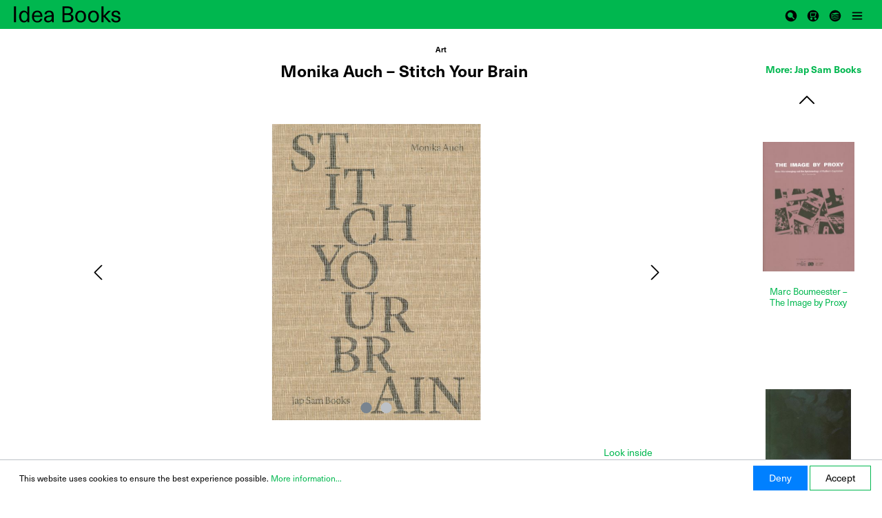

--- FILE ---
content_type: text/html; charset=UTF-8
request_url: https://www.ideabooks.nl/9789492852779-monika-auch-stitch-your-brain
body_size: 17355
content:

<!DOCTYPE html>

<html lang="en-GB"
      itemscope="itemscope"
      itemtype="https://schema.org/WebPage">

                        
    <head>
                                            <meta charset="utf-8">
            
                            <meta name="viewport"
                      content="width=device-width, initial-scale=1, shrink-to-fit=no">
            
                            <meta name="author"
                      content=""/>
                <meta name="robots"
                      content="index,follow"/>
                <meta name="revisit-after"
                      content="15 days"/>
                <meta name="keywords"
                      content=""/>
                <meta name="description"
                      content="‘Stitch Your Brain’ is a long-term study into the intelligence of the hand by artist and former medical doctor Monika Auch. It encapsulates an empiri…"/>
            
                <meta property="og:type"
          content="product"/>
    <meta property="og:site_name"
          content="Idea Books"/>
    <meta property="og:url"
          content="https://www.ideabooks.nl/9789492852779-monika-auch-stitch-your-brain"/>
    <meta property="og:title"
          content="Monika Auch – Stitch Your Brain - ISBN 9789492852779 - Jap Sam Books - Monika Auch"/>

    <meta property="og:description"
          content="‘Stitch Your Brain’ is a long-term study into the intelligence of the hand by artist and former medical doctor Monika Auch. It encapsulates an empiri…"/>
    <meta property="og:image"
          content="https://www.ideabooks.nl/media/0e/d7/b5/1697243982/23654.stitch.9789492852779.jpg.jpg"/>

            <meta property="product:brand"
              content="Jap Sam Books"/>
        <meta property="product:price"
          content="US$30.00"/>
    <meta property="product:product_link"
          content="https://www.ideabooks.nl/9789492852779-monika-auch-stitch-your-brain"/>

    <meta name="twitter:card"
          content="product"/>
    <meta name="twitter:site"
          content="Idea Books"/>
    <meta name="twitter:title"
          content="Monika Auch – Stitch Your Brain - ISBN 9789492852779 - Jap Sam Books - Monika Auch"/>
    <meta name="twitter:description"
          content="‘Stitch Your Brain’ is a long-term study into the intelligence of the hand by artist and former medical doctor Monika Auch. It encapsulates an empiri…"/>
    <meta name="twitter:image"
          content="https://www.ideabooks.nl/media/0e/d7/b5/1697243982/23654.stitch.9789492852779.jpg.jpg"/>

                                <meta itemprop="copyrightHolder"
                      content="Idea Books"/>
                <meta itemprop="copyrightYear"
                      content=""/>
                <meta itemprop="isFamilyFriendly"
                      content="false"/>
                <meta itemprop="image"
                      content="https://www.ideabooks.nl/media/02/fa/f8/1634049940/logo.svg"/>
            

    
                                                

                    <link rel="shortcut icon"
                  href="https://www.ideabooks.nl/media/d4/4f/d4/1640866907/favicon.ico">
        
                    <link rel="apple-touch-icon"
                  sizes="180x180"
                  href="">
        
                    <link rel="icon"
                  sizes="192x192"
                  href="">
            <meta name="theme-color"
                  content="#0080ff"/>
        
            
    
    <link rel="canonical" href="https://www.ideabooks.nl/9789492852779-monika-auch-stitch-your-brain" />

            
                <title itemprop="name">
                Monika Auch – Stitch Your Brain            </title>
        

                                                                    <link rel="stylesheet" href="https://use.typekit.net/esf1qcd.css" type="text/css" />
                                    <link rel="stylesheet"
                      href="https://www.ideabooks.nl/theme/b05b1a212f147a64b34ecadcff319501/css/all.css?1726929092427172">
                                    
                        <script>
        window.features = {"FEATURE_NEXT_1797":false,"FEATURE_NEXT_7453":false,"FEATURE_NEXT_8172":false,"FEATURE_NEXT_12009":false,"FEATURE_NEXT_10549":false,"FEATURE_NEXT_10078":false,"FEATURE_NEXT_10539":false,"FEATURE_NEXT_12092":false,"FEATURE_NEXT_11253":false,"FEATURE_NEXT_10550":false,"FEATURE_NEXT_12016":false,"FEATURE_NEXT_11917":false,"FEATURE_NEXT_10553":false,"FEATURE_NEXT_12108":false,"FEATURE_NEXT_10552":false,"FEATURE_NEXT_12553":false,"FEATURE_NEXT_12608":false,"FEATURE_NEXT_7365":false,"FEATURE_NEXT_12289":false,"FEATURE_NEXT_12032":false,"FEATURE_NEXT_12942":false,"FEATURE_NEXT_12957":false,"FEATURE_NEXT_9831":false,"FEATURE_NEXT_12429":false};
    </script>
        
                                        
        <!-- Google tag (gtag.js) -->
        <script async src="https://www.googletagmanager.com/gtag/js?id=G-0R7CE7DY1E"></script>
        <script>
                            window.dataLayer = window.dataLayer || [];
                function gtag(){dataLayer.push(arguments);}
                gtag('js', new Date());

                gtag('config', 'G-0R7CE7DY1E');
                    </script>
                </head>

            <div class="bs-canvas-overlay bg-dark position-fixed w-100 h-100"></div>

                <body class="is-ctl-product is-act-index is-tanmar-infinite-scrolling ">

                        <noscript class="noscript-main">
                
    <div role="alert"
         class="alert alert-info alert-has-icon">
                                                            
                
                
    <span
        class="icon icon-info">
            <svg xmlns="http://www.w3.org/2000/svg" width="24" height="24" viewBox="0 0 24 24">
  <path fill="#758CA3" fill-rule="evenodd" d="M12,7 C12.5522847,7 13,7.44771525 13,8 C13,8.55228475 12.5522847,9 12,9 C11.4477153,9 11,8.55228475 11,8 C11,7.44771525 11.4477153,7 12,7 Z M13,16 C13,16.5522847 12.5522847,17 12,17 C11.4477153,17 11,16.5522847 11,16 L11,11 C11,10.4477153 11.4477153,10 12,10 C12.5522847,10 13,10.4477153 13,11 L13,16 Z M24,12 C24,18.627417 18.627417,24 12,24 C5.372583,24 6.14069502e-15,18.627417 5.32907052e-15,12 C-8.11624501e-16,5.372583 5.372583,4.77015075e-15 12,3.55271368e-15 C18.627417,5.58919772e-16 24,5.372583 24,12 Z M12,2 C6.4771525,2 2,6.4771525 2,12 C2,17.5228475 6.4771525,22 12,22 C17.5228475,22 22,17.5228475 22,12 C22,6.4771525 17.5228475,2 12,2 Z"/>
</svg>

    </span>
                                    
                    <div class="alert-content-container">
                                                    
                                    <div class="alert-content">
                                                    To be able to use the full range of Shopware 6, we recommend activating Javascript in your browser.
                                            </div>
                
                                                                </div>
            </div>
            </noscript>
        
                                <header class="header-main">
                                                        <div class="container">
                                
            <div class="row no-gutters align-items-center header-row">
                                            <div class="col-6 col-lg-auto header-logo-col mr-auto">
                        <div class="header-logo-main">
                    <a class="header-logo-main-link"
               href="/"
               title="Go to homepage">
                                    <picture>
                                                                                
                                                                            
                                                <img src="https://www.ideabooks.nl/media/02/fa/f8/1634049940/logo.svg"
                 alt="Go to homepage"
                 class="img-fluid header-logo-main-img"/>
                                </picture>
                            </a>
            </div>
                </div>
            
                                    
                            <div class="col-6 order-1 col-sm-auto order-sm-2 header-actions-col justify-content-end d-flex">
                    <div class="row no-gutters">
                                    <div class="col-12 order-1 col-sm-auto order-sm-2 header-actions-col">
                    <div class="row no-gutters">
                                
                                    <div class="col-auto d-none">
            <div class="search-toggle">
                <button class="btn header-actions-btn search-toggle-btn js-search-toggle-btn collapsed"
                        type="button"
                        data-toggle="collapse"
                        data-target="#searchCollapse"
                        aria-expanded="false"
                        aria-controls="searchCollapse"
                        aria-label="Search">
                        
                
                
    <span
        class="icon icon-search">
            <svg xmlns="http://www.w3.org/2000/svg" width="24" height="24" viewBox="0 0 24 24">
  <path fill="#758CA3" fill-rule="evenodd" d="M10.0943561,16.3198574 L4.70710678,21.7071068 C4.31658249,22.0976311 3.68341751,22.0976311 3.29289322,21.7071068 C2.90236893,21.3165825 2.90236893,20.6834175 3.29289322,20.2928932 L8.68014258,14.9056439 C7.62708161,13.5509601 7,11.8487115 7,10 C7,5.581722 10.581722,2 15,2 C19.418278,2 23,5.581722 23,10 C23,14.418278 19.418278,18 15,18 C13.1512885,18 11.4490399,17.3729184 10.0943561,16.3198574 Z M15,16 C18.3137085,16 21,13.3137085 21,10 C21,6.6862915 18.3137085,4 15,4 C11.6862915,4 9,6.6862915 9,10 C9,13.3137085 11.6862915,16 15,16 Z"/>
</svg>

    </span>
                </button>
            </div>
        </div>
    
                        
                                            <div>
                                    </div>
    
                                         
                <div>
            <span class="btn header-actions-btn" data-toggle="canvas" href="#bs-canvas-left" data-target="#bs-canvas-left" aria-expanded="false" aria-controls="bs-canvas-left">
                <span class="icon icon-search">
                    <svg version="1.1" id="Ebene_1" xmlns="http://www.w3.org/2000/svg" xmlns:xlink="http://www.w3.org/1999/xlink" x="0px" y="0px" viewBox="0 0 24 24" xml:space="preserve">
                        <g fill="#000000">
                            <path d="M12,3 C16.9705627,3 21,7.02943725 21,12 C21,16.9705627 16.9705627,21 12,21 C7.02943725,21 3,16.9705627 3,12 C3,7.02943725 7.02943725,3 12,3 Z M10.7142857,6.42857143 C8.34735107,6.42857143 6.42857143,8.34735107 6.42857143,10.7142857 C6.42857143,13.0812204 8.34735107,15 10.7142857,15 C11.5879201,15 12.4005003,14.7385961 13.0780774,14.2897374 L13.0780774,14.2897374 L16.1081942,17.3203772 L16.1889433,17.3916818 C16.5251929,17.6531317 17.011391,17.6293635 17.3203772,17.3203772 C17.6551123,16.9856421 17.6551123,16.4429293 17.3203772,16.1081942 L17.3203772,16.1081942 L14.2897374,13.0780774 C14.7385961,12.4005003 15,11.5879201 15,10.7142857 C15,8.34735107 13.0812204,6.42857143 10.7142857,6.42857143 Z"></path>
                        </g>
                    </svg>
                </span>
            </span>
                    </div>


        <div>
            <div class="header-cart"
                 data-offcanvas-cart="true">
                <a class="btn header-cart-btn header-actions-btn d-flex flex-column"
                   href="/checkout/cart"
                   data-cart-widget="true"
                   title="Shopping cart"
                   aria-label="Shopping cart">
                        <span class="header-cart-icon">
                <span class="icon icon-cart">
        <svg version="1.1" id="Ebene_1" xmlns="http://www.w3.org/2000/svg" xmlns:xlink="http://www.w3.org/1999/xlink" x="0px" y="0px" viewBox="0 0 24 24" xml:space="preserve">
            <g  fill="#000000" id="Combined-Shape">
                <path d="M12,3 C16.9705627,3 21,7.02943725 21,12 C21,16.9705627 16.9705627,21 12,21 C7.02943725,21 3,16.9705627 3,12 C3,7.02943725 7.02943725,3 12,3 Z M9.3,14.7 C8.30588745,14.7 7.5,15.5058875 7.5,16.5 C7.5,17.4941125 8.30588745,18.3 9.3,18.3 C10.2941125,18.3 11.1,17.4941125 11.1,16.5 C11.1,15.5058875 10.2941125,14.7 9.3,14.7 Z M15.6,14.7 C14.6058875,14.7 13.8,15.5058875 13.8,16.5 C13.8,17.4941125 14.6058875,18.3 15.6,18.3 C16.5941125,18.3 17.4,17.4941125 17.4,16.5 C17.4,15.5058875 16.5941125,14.7 15.6,14.7 Z M16.7808053,6.6 L8.11872035,6.6 C7.77701054,6.6 7.5,6.89304998 7.5,7.25454545 L7.5,13.1454545 C7.5,13.50695 7.77701054,13.8 8.11872035,13.8 L14.9246443,13.8 C15.1909603,13.8 15.4273974,13.6197185 15.5116139,13.35244 L17.367775,7.4615309 C17.5013219,7.03769235 17.2031177,6.6 16.7808053,6.6 Z M15.9220215,7.90909091 L14.4785469,12.4909091 L8.73744071,12.4909091 L8.73744071,7.90909091 L15.9220215,7.90909091 Z"></path>
            </g>
        </svg>
        </span>
    </span>
        <span class="header-cart-total">
        US$0.00
    </span>
                </a>
            </div>
        </div>

                <div class="col-3">
            <button class="btn header-trade-btn header-actions-btn"
                    type="button"
                    data-toggle="canvas"
                    data-target="#bs-canvas-right-trade-menu"
                    aria-expanded="false"
                    aria-controls="bs-canvas-right-trade-menu">
                <span class="icon icon-stack">
                    <svg version="1.1" xmlns="http://www.w3.org/2000/svg" xmlns:xlink="http://www.w3.org/1999/xlink" x="0px" y="0px" viewBox="0 0 24 24" xml:space="preserve">
                        <g stroke="none" stroke-width="1" fill="#000000" fill-rule="evenodd">
                            <path d="M12,3 C16.9705627,3 21,7.02943725 21,12 C21,16.9705627 16.9705627,21 12,21 C7.02943725,21 3,16.9705627 3,12 C3,7.02943725 7.02943725,3 12,3 Z M14.46825,7.07908502 C13.2499688,6.84198207 12.0864375,7.18986088 10.912125,7.44123687 C9.842625,7.67013815 8.7819375,7.97317404 7.70446875,8.12687554 C6.83053125,8.2516049 6.26315625,8.685335 6,9.63395982 L6,9.63395982 L6,10.0600208 C6.15825,10.4131189 6.3165,10.7663235 6.484875,11.1420027 C6.33825,11.4268245 6.169125,11.7553176 6,12.0838106 L6,12.0838106 L6,12.8294173 C6.1635,13.1378855 6.327,13.4463537 6.494625,13.762704 C6.34125,14.0348504 6.170625,14.3374603 6,14.6401766 L6,14.6401766 L6,15.4922986 C6.28959375,16.2531371 6.82884375,16.6223189 7.5125625,16.8392905 C8.443125,17.1344442 9.36065625,17.4857315 10.2754687,17.8406403 C10.7669062,18.0313026 11.2429687,18.0475995 11.7452812,17.9071059 C12.7752188,17.6191951 13.8115313,17.3608957 14.8453125,17.09056 C15.7851562,16.8447228 16.725,16.5988856 17.6601562,16.3544331 C17.577375,15.6210756 17.48025,15.5354373 16.921125,15.679872 C15.2934375,16.1002877 13.6681875,16.5332722 12.0377812,16.9393083 C11.6462813,17.0368763 11.2064063,17.1849325 10.8435,17.0754348 C9.60975,16.7034835 8.39428125,16.2470657 7.18546875,15.7774399 C6.82565625,15.6376919 6.67125,15.250296 6.805125,14.8152877 C6.93384375,14.3965762 7.218375,14.2059139 7.61428125,14.2775987 C7.736625,14.2997539 7.856625,14.3447033 7.9753125,14.3874159 C8.77828125,14.6767113 9.57178125,15.0072282 10.38675,15.2423073 C10.779,15.3554265 11.225625,15.3751318 11.6226562,15.288961 C12.2122969,15.1609297 12.7989844,15.0151369 13.3846406,14.8632861 L15.1404375,14.4012629 C15.9848437,14.1816285 16.8275625,13.9536858 17.6657813,13.7308559 C17.5686563,13.0076174 17.4580312,12.9146295 16.8924375,13.0605554 C15.1126875,13.5200622 13.3366875,13.9985287 11.5525313,14.4347087 C11.2311562,14.5133169 10.8586875,14.5046892 10.5437813,14.401902 C9.49509375,14.059775 8.4601875,13.6620471 7.4233125,13.274225 C6.8926875,13.0757871 6.66740625,12.6832784 6.79209375,12.2231325 C6.92671875,11.7259193 7.3156875,11.5412219 7.8615,11.7332689 C8.680875,12.0216057 9.5019375,12.3050428 10.31325,12.6206475 C10.8045,12.8117358 11.2809375,12.8271805 11.782875,12.6874325 C12.8130938,12.4003739 13.8493125,12.1413288 14.8830938,11.8708866 C15.8222812,11.6251559 16.761375,11.3795318 17.6955,11.1351858 C17.6175,10.403639 17.5154062,10.3144858 16.953375,10.4597726 C15.2039062,10.9118233 13.4578125,11.3811295 11.7034688,11.8074035 C11.3495625,11.8933613 10.9433438,11.9104038 10.5995625,11.8020778 C9.53325,11.4661287 8.48353125,11.0612642 7.431375,10.669075 C6.916125,10.4771345 6.7055625,10.0696072 6.8386875,9.58709311 C6.96778125,9.11917162 7.35984375,8.93351554 7.8796875,9.12194101 C8.51859375,9.35350517 9.1395,9.6694294 9.790875,9.82994789 C10.3575937,9.96958938 10.9783125,10.082389 11.5364062,9.96650044 C13.6993125,9.51721911 15.84675,8.97186103 18,8.46229207 L18,8.46229207 L18,8.14274631 C17.9314688,7.68270695 17.6521875,7.5797067 17.28675,7.53060317 C16.3446562,7.40395654 15.403125,7.26101307 14.46825,7.07908502 Z"></path>
                        </g>
                    </svg>
                </span>
            </button>
        </div>

                <div class="col-3">
            <button class="btn nav-main-toggle-btn header-actions-btn"
                    type="button"
                    data-toggle="canvas"
                    data-target="#bs-canvas-right"
                    aria-expanded="false"
                    aria-controls="bs-canvas-right">
                                <span class="icon icon-stack">
                    <svg version="1.1" xmlns="http://www.w3.org/2000/svg" xmlns:xlink="http://www.w3.org/1999/xlink" x="0px" y="0px" viewBox="0 0 24 24" xml:space="preserve">
                        <g fill="#000000" id="color">
                            <path d="M19,16 C19.5522847,16 20,16.4477153 20,17 C20,17.5522847 19.5522847,18 19,18 L5,18 C4.44771525,18 4,17.5522847 4,17 C4,16.4477153 4.44771525,16 5,16 L19,16 Z M19,11 C19.5522847,11 20,11.4477153 20,12 C20,12.5522847 19.5522847,13 19,13 L5,13 C4.44771525,13 4,12.5522847 4,12 C4,11.4477153 4.44771525,11 5,11 L19,11 Z M19,6 C19.5522847,6 20,6.44771525 20,7 C20,7.55228475 19.5522847,8 19,8 L5,8 C4.44771525,8 4,7.55228475 4,7 C4,6.44771525 4.44771525,6 5,6 L19,6 Z"></path>
                        </g>
                    </svg>
                </span>
                            </button>
        </div>
                        </div>
                </div>
            
                    </div>
                </div>
                    </div>
                        </div>
                
                            </header>
        
                        <div id="bs-canvas-right" class="bs-canvas bs-canvas-right bg-light">
        
                    
    <div class="main-navigation"
         id="mainNavigation"
         data-flyout-menu="true">
                                            <nav class="nav main-navigation-menu"
                        itemscope="itemscope"
                        itemtype="http://schema.org/SiteNavigationElement">
                                                                            
                                                                                                                                                    
                                                                        <a class="nav-link main-navigation-link"
                                           href="https://www.ideabooks.nl/News/"
                                           itemprop="url" title="News">
                                            <div class="main-navigation-link-text">
                                                <span itemprop="name">News</span>
                                            </div>
                                        </a>

                                                                                                                                                                                                    
                                                                        <a class="nav-link main-navigation-link"
                                           href="https://www.ideabooks.nl/About-Idea-Books/"
                                           itemprop="url" title="About Idea Books">
                                            <div class="main-navigation-link-text">
                                                <span itemprop="name">About Idea Books</span>
                                            </div>
                                        </a>

                                                                                                                                                                                                    
                                                                        <a class="nav-link main-navigation-link"
                                           href="https://www.ideabooks.nl/Publishers/"
                                           itemprop="url" title="Publishers">
                                            <div class="main-navigation-link-text">
                                                <span itemprop="name">Publishers</span>
                                            </div>
                                        </a>

                                                                                                                                                                                                    
                                                                        <a class="nav-link main-navigation-link"
                                           href="https://www.ideabooks.nl/Representatives/"
                                           itemprop="url" title="Representatives">
                                            <div class="main-navigation-link-text">
                                                <span itemprop="name">Representatives</span>
                                            </div>
                                        </a>

                                                                                                                                                                                                    
                                                                        <a class="nav-link main-navigation-link"
                                           href="https://www.ideabooks.nl/Catalogue-pdf/"
                                           itemprop="url" title="Catalogue pdf">
                                            <div class="main-navigation-link-text">
                                                <span itemprop="name">Catalogue pdf</span>
                                            </div>
                                        </a>

                                                                                                                                                                                                    
                                                                        <a class="nav-link main-navigation-link"
                                           href="https://www.ideabooks.nl/Newsletter/"
                                           itemprop="url" title="Newsletter">
                                            <div class="main-navigation-link-text">
                                                <span itemprop="name">Newsletter</span>
                                            </div>
                                        </a>

                                                                                                                                                                                                    
                                                                        <a class="nav-link main-navigation-link"
                                           href="https://www.ideabooks.nl/Contact/"
                                           itemprop="url" title="Contact">
                                            <div class="main-navigation-link-text">
                                                <span itemprop="name">Contact</span>
                                            </div>
                                        </a>

                                                                                                                                                </nav>
                        
    </div>
            </div>
                            <div id="bs-canvas-right-trade-menu" class="bs-canvas bs-canvas-right-trade-menu bg-light">
                    <div aria-labelledby="tradeWidget">
                <div class="main-navigation" id="tradeNavigation" data-flyout-menu="true">
    <nav class="nav main-navigation-menu" itemscope="itemscope" itemtype="http://schema.org/SiteNavigationElement">
        <a class="nav-link main-navigation-link" href="/Trade-Login/" itemprop="url" title="Trade Login">
            <div class="main-navigation-link-text">
                <span itemprop="name">Trade login</span>
            </div>
        </a>
  </nav>
</div>
            </div>
            </div>
        
                                    <div class="d-none js-navigation-offcanvas-initial-content">
                                            
        
            <button class="btn btn-light btn-block offcanvas-close js-offcanvas-close sticky-top">
                                
                
                
    <span
        class="icon icon-x icon-sm">
            <svg xmlns="http://www.w3.org/2000/svg" width="24" height="24" viewBox="0 0 24 24">
  <path fill="#758CA3" fill-rule="evenodd" d="M10.5857864,12 L3.29289322,4.70710678 C2.90236893,4.31658249 2.90236893,3.68341751 3.29289322,3.29289322 C3.68341751,2.90236893 4.31658249,2.90236893 4.70710678,3.29289322 L12,10.5857864 L19.2928932,3.29289322 C19.6834175,2.90236893 20.3165825,2.90236893 20.7071068,3.29289322 C21.0976311,3.68341751 21.0976311,4.31658249 20.7071068,4.70710678 L13.4142136,12 L20.7071068,19.2928932 C21.0976311,19.6834175 21.0976311,20.3165825 20.7071068,20.7071068 C20.3165825,21.0976311 19.6834175,21.0976311 19.2928932,20.7071068 L12,13.4142136 L4.70710678,20.7071068 C4.31658249,21.0976311 3.68341751,21.0976311 3.29289322,20.7071068 C2.90236893,20.3165825 2.90236893,19.6834175 3.29289322,19.2928932 L10.5857864,12 Z"/>
</svg>

    </span>
            
                            Close menu
                    </button>
    
            <div class="offcanvas-content-container">
                    
    
    <div class="navigation-offcanvas-container js-navigation-offcanvas">
        <div class="navigation-offcanvas-overlay-content js-navigation-offcanvas-overlay-content">
                                <div class="navigation-offcanvas-headline">
                    Categories
            </div>
            
            <ul class="list-unstyled navigation-offcanvas-list">
                
                                                        
<li class="navigation-offcanvas-list-item">
            <a class="navigation-offcanvas-link nav-item nav-link"
           href="https://www.ideabooks.nl/New/"
                       itemprop="url"
           title="New">
                            <span itemprop="name">New</span>
                                    </a>
    </li>
                                        
<li class="navigation-offcanvas-list-item">
            <a class="navigation-offcanvas-link nav-item nav-link"
           href="https://www.ideabooks.nl/Forthcoming/"
                       itemprop="url"
           title="Forthcoming">
                            <span itemprop="name">Forthcoming</span>
                                    </a>
    </li>
                                        
<li class="navigation-offcanvas-list-item">
            <a class="navigation-offcanvas-link nav-item nav-link"
           href="https://www.ideabooks.nl/Art/"
                       itemprop="url"
           title="Art">
                            <span itemprop="name">Art</span>
                                    </a>
    </li>
                                        
<li class="navigation-offcanvas-list-item">
            <a class="navigation-offcanvas-link nav-item nav-link"
           href="https://www.ideabooks.nl/Architecture-Landscape/"
                       itemprop="url"
           title="Architecture &amp; Landscape">
                            <span itemprop="name">Architecture &amp; Landscape</span>
                                    </a>
    </li>
                                        
<li class="navigation-offcanvas-list-item">
            <a class="navigation-offcanvas-link nav-item nav-link"
           href="https://www.ideabooks.nl/Photography/"
                       itemprop="url"
           title="Photography">
                            <span itemprop="name">Photography</span>
                                    </a>
    </li>
                                        
<li class="navigation-offcanvas-list-item">
            <a class="navigation-offcanvas-link nav-item nav-link"
           href="https://www.ideabooks.nl/Fashion-Textiles/"
                       itemprop="url"
           title="Fashion &amp; Textiles">
                            <span itemprop="name">Fashion &amp; Textiles</span>
                                    </a>
    </li>
                                        
<li class="navigation-offcanvas-list-item">
            <a class="navigation-offcanvas-link nav-item nav-link"
           href="https://www.ideabooks.nl/Graphic-Design-Typography/"
                       itemprop="url"
           title="Graphic Design &amp; Typography">
                            <span itemprop="name">Graphic Design &amp; Typography</span>
                                    </a>
    </li>
                                        
<li class="navigation-offcanvas-list-item">
            <a class="navigation-offcanvas-link nav-item nav-link"
           href="https://www.ideabooks.nl/Furniture-Product-Design/"
                       itemprop="url"
           title="Furniture &amp; Product Design">
                            <span itemprop="name">Furniture &amp; Product Design</span>
                                    </a>
    </li>
                                        
<li class="navigation-offcanvas-list-item">
            <a class="navigation-offcanvas-link nav-item nav-link"
           href="https://www.ideabooks.nl/Performing-Arts/"
                       itemprop="url"
           title="Performing Arts">
                            <span itemprop="name">Performing Arts</span>
                                    </a>
    </li>
                                        
<li class="navigation-offcanvas-list-item">
            <a class="navigation-offcanvas-link nav-item nav-link"
           href="https://www.ideabooks.nl/Popular-Culture/"
                       itemprop="url"
           title="Popular Culture">
                            <span itemprop="name">Popular Culture</span>
                                    </a>
    </li>
                                        
<li class="navigation-offcanvas-list-item">
            <a class="navigation-offcanvas-link nav-item nav-link"
           href="https://www.ideabooks.nl/Decorative-Arts-Craft/"
                       itemprop="url"
           title="Decorative Arts &amp; Craft">
                            <span itemprop="name">Decorative Arts &amp; Craft</span>
                                    </a>
    </li>
                                        
<li class="navigation-offcanvas-list-item">
            <a class="navigation-offcanvas-link nav-item nav-link"
           href="https://www.ideabooks.nl/Gift/"
                       itemprop="url"
           title="Gift">
                            <span itemprop="name">Gift</span>
                                    </a>
    </li>
                                        
<li class="navigation-offcanvas-list-item">
            <a class="navigation-offcanvas-link nav-item nav-link"
           href="https://www.ideabooks.nl/Essays-Literature/"
                       itemprop="url"
           title="Essays &amp; Literature">
                            <span itemprop="name">Essays &amp; Literature</span>
                                    </a>
    </li>
                                        
<li class="navigation-offcanvas-list-item">
            <a class="navigation-offcanvas-link nav-item nav-link"
           href="https://www.ideabooks.nl/Nature-Ecology/"
                       itemprop="url"
           title="Nature &amp; Ecology">
                            <span itemprop="name">Nature &amp; Ecology</span>
                                    </a>
    </li>
                                        
<li class="navigation-offcanvas-list-item">
            <a class="navigation-offcanvas-link nav-item nav-link js-navigation-offcanvas-link"
           href="https://www.ideabooks.nl/Magazines/"
                            data-href="/widgets/menu/offcanvas?navigationId=ed86f1986f3b4d3f900bc1f1aab3f2c2"
                       itemprop="url"
           title="Magazines">
                            <span itemprop="name">Magazines</span>
                                                            <span
                            class="navigation-offcanvas-link-icon js-navigation-offcanvas-loading-icon">
                                
    
                
    <span
        class="icon icon-arrow-medium-right icon-sm">
            <svg xmlns="http://www.w3.org/2000/svg" xmlns:xlink="http://www.w3.org/1999/xlink" width="16" height="16" viewBox="0 0 16 16">
  <defs>
    <path id="icons-small-arrow-medium-right-a" d="M4.70710678,5.29289322 C4.31658249,4.90236893 3.68341751,4.90236893 3.29289322,5.29289322 C2.90236893,5.68341751 2.90236893,6.31658249 3.29289322,6.70710678 L7.29289322,10.7071068 C7.68341751,11.0976311 8.31658249,11.0976311 8.70710678,10.7071068 L12.7071068,6.70710678 C13.0976311,6.31658249 13.0976311,5.68341751 12.7071068,5.29289322 C12.3165825,4.90236893 11.6834175,4.90236893 11.2928932,5.29289322 L8,8.58578644 L4.70710678,5.29289322 Z"/>
  </defs>
  <use fill="#758CA3" fill-rule="evenodd" transform="rotate(-90 8 8)" xlink:href="#icons-small-arrow-medium-right-a"/>
</svg>

    </span>
                        </span>
                                                        </a>
    </li>
                                        
<li class="navigation-offcanvas-list-item">
            <a class="navigation-offcanvas-link nav-item nav-link"
           href="https://www.ideabooks.nl/Multimedia/"
                       itemprop="url"
           title="Multimedia">
                            <span itemprop="name">Multimedia</span>
                                    </a>
    </li>
                            </ul>
        </div>
    </div>
        </div>
                                        </div>
                    
        
                        <main class="content-main">
                    <div id="bs-canvas-left" class="bs-canvas bs-canvas-left bg-light">
        
                                <div class="header-search-col">                    <div class="collapse show"
         id="searchCollapse">
        <div class="header-search">
            <form action="/search"
                  method="get"
                  data-search-form="true"
                  data-url="/suggest?search="
                  class="header-search-form"
                  id="header-search-form-id">                                    <div class="input-group">
                                                    <input type="search"
                                   name="search"
                                   class="form-control header-search-input"
                                   autocomplete="off"
                                   autocapitalize="off"
                                   placeholder="Search all categories..."
                                   aria-label="Search all categories..."
                                   value=""
                            >
                        
                                                    <div class="input-group-append">
                                <button type="submit"
                                        class="btn header-search-btn"
                                        aria-label="Search">
                                    <span class="header-search-icon">
                                            
                
                
    <span
        class="icon icon-search">
            <svg xmlns="http://www.w3.org/2000/svg" width="24" height="24" viewBox="0 0 24 24">
  <path fill="#758CA3" fill-rule="evenodd" d="M10.0943561,16.3198574 L4.70710678,21.7071068 C4.31658249,22.0976311 3.68341751,22.0976311 3.29289322,21.7071068 C2.90236893,21.3165825 2.90236893,20.6834175 3.29289322,20.2928932 L8.68014258,14.9056439 C7.62708161,13.5509601 7,11.8487115 7,10 C7,5.581722 10.581722,2 15,2 C19.418278,2 23,5.581722 23,10 C23,14.418278 19.418278,18 15,18 C13.1512885,18 11.4490399,17.3729184 10.0943561,16.3198574 Z M15,16 C18.3137085,16 21,13.3137085 21,10 C21,6.6862915 18.3137085,4 15,4 C11.6862915,4 9,6.6862915 9,10 C9,13.3137085 11.6862915,16 15,16 Z"/>
</svg>

    </span>
                                    </span>
                                </button>
                            </div>
                                            </div>
                            </form>
        </div>
    </div>
            </div>
        
                        <div class="category-navigation-box">
                
                
            <ul class="category-navigation level-0">
            
                                    <li class="category-navigation-entry">                        
                                                                                                <!--<button type="button" class="bs-canvas-close float-right close" aria-label="Close menu" aria-expanded="false" title="Close menu" alt="Close menu"><span aria-hidden="true">&times;</span></button>-->
                                                                <a class="category-navigation-link"
                                   href="https://www.ideabooks.nl/New/">
                                                                            New
                                                                    </a>
                                                                        </li>
                                                
                                    <li class="category-navigation-entry">                        
                                                                                            <a class="category-navigation-link"
                                   href="https://www.ideabooks.nl/Forthcoming/">
                                                                            Forthcoming
                                                                    </a>
                                                                        </li>
                                                
                                    <li class="category-navigation-entry">                        
                                                                                            <a class="category-navigation-link"
                                   href="https://www.ideabooks.nl/Art/">
                                                                            Art
                                                                    </a>
                                                                        </li>
                                                
                                    <li class="category-navigation-entry">                        
                                                                                            <a class="category-navigation-link"
                                   href="https://www.ideabooks.nl/Architecture-Landscape/">
                                                                            Architecture &amp; Landscape
                                                                    </a>
                                                                        </li>
                                                
                                    <li class="category-navigation-entry">                        
                                                                                            <a class="category-navigation-link"
                                   href="https://www.ideabooks.nl/Photography/">
                                                                            Photography
                                                                    </a>
                                                                        </li>
                                                
                                    <li class="category-navigation-entry">                        
                                                                                            <a class="category-navigation-link"
                                   href="https://www.ideabooks.nl/Fashion-Textiles/">
                                                                            Fashion &amp; Textiles
                                                                    </a>
                                                                        </li>
                                                
                                    <li class="category-navigation-entry">                        
                                                                                            <a class="category-navigation-link"
                                   href="https://www.ideabooks.nl/Graphic-Design-Typography/">
                                                                            Graphic Design &amp; Typography
                                                                    </a>
                                                                        </li>
                                                
                                    <li class="category-navigation-entry">                        
                                                                                            <a class="category-navigation-link"
                                   href="https://www.ideabooks.nl/Furniture-Product-Design/">
                                                                            Furniture &amp; Product Design
                                                                    </a>
                                                                        </li>
                                                
                                    <li class="category-navigation-entry">                        
                                                                                            <a class="category-navigation-link"
                                   href="https://www.ideabooks.nl/Performing-Arts/">
                                                                            Performing Arts
                                                                    </a>
                                                                        </li>
                                                
                                    <li class="category-navigation-entry">                        
                                                                                            <a class="category-navigation-link"
                                   href="https://www.ideabooks.nl/Popular-Culture/">
                                                                            Popular Culture
                                                                    </a>
                                                                        </li>
                                                
                                    <li class="category-navigation-entry">                        
                                                                                            <a class="category-navigation-link"
                                   href="https://www.ideabooks.nl/Decorative-Arts-Craft/">
                                                                            Decorative Arts &amp; Craft
                                                                    </a>
                                                                        </li>
                                                
                                    <li class="category-navigation-entry">                        
                                                                                            <a class="category-navigation-link"
                                   href="https://www.ideabooks.nl/Gift/">
                                                                            Gift
                                                                    </a>
                                                                        </li>
                                                
                                    <li class="category-navigation-entry">                        
                                                                                            <a class="category-navigation-link"
                                   href="https://www.ideabooks.nl/Essays-Literature/">
                                                                            Essays &amp; Literature
                                                                    </a>
                                                                        </li>
                                                
                                    <li class="category-navigation-entry">                        
                                                                                            <a class="category-navigation-link"
                                   href="https://www.ideabooks.nl/Nature-Ecology/">
                                                                            Nature &amp; Ecology
                                                                    </a>
                                                                        </li>
                                                
                                    <li class="category-navigation-entry">                        
                                                                                            <a class="category-navigation-link"
                                   href="https://www.ideabooks.nl/Magazines/">
                                                                            Magazines
                                                                    </a>
                                                                        </li>
                                                
                                    <li class="category-navigation-entry">                        
                                                                                            <a class="category-navigation-link"
                                   href="https://www.ideabooks.nl/Multimedia/">
                                                                            Multimedia
                                                                    </a>
                                                                        </li>
                                                        </ul>
            </div>

                        
    <div class="cms-element-sidebar-filter">
                    <button class="btn header-actions-btn filter-panel-wrapper-toggle"
                    type="button"
                    data-offcanvas-filter="true"
                    aria-haspopup="true"
                    aria-expanded="false"
                    aria-label="Menu">
                                        
                
                
    <span
        class="icon icon-sliders-horizontal">
            <?xml version="1.0" encoding="UTF-8"?>
<svg width="20px" height="20px" viewBox="0 0 20 20" version="1.1" xmlns="http://www.w3.org/2000/svg" xmlns:xlink="http://www.w3.org/1999/xlink">
    <!-- Generator: Sketch 59 (86127) - https://sketch.com -->
    <title>icons/default/action/sliders</title>
    <desc>Created with Sketch.</desc>
    <g id="Mobile-Filter-Elements" stroke="none" stroke-width="1" fill="none" fill-rule="evenodd">
        <g id="Productlistig" transform="translate(-156.000000, -444.000000)" fill="#4A545B">
            <g id="Components/-Forms-/-Button/-large/-secondary-/-normal" transform="translate(28.000000, 432.000000)">
                <g id="Group" transform="translate(128.000000, 12.000000)">
                    <g id="icons/default/action/sliders" transform="translate(10.000000, 10.000000) rotate(90.000000) translate(-10.000000, -10.000000) ">
                        <path d="M3.33333333,0 C3.79357062,0 4.16666667,0.373096042 4.16666667,0.833333333 L4.16666667,0.833333333 L4.16693817,4.3090174 C5.13778999,4.65229106 5.83333333,5.57825244 5.83333333,6.66666667 C5.83333333,7.7550809 5.13778999,8.68104228 4.16693817,9.02431593 L4.16666667,19.1666667 C4.16666667,19.626904 3.79357062,20 3.33333333,20 C2.87309604,20 2.5,19.626904 2.5,19.1666667 L2.5,19.1666667 L2.4997285,9.02431593 C1.52887668,8.68104228 0.833333333,7.7550809 0.833333333,6.66666667 C0.833333333,5.57825244 1.52887668,4.65229106 2.4997285,4.3090174 L2.5,0.833333333 C2.5,0.373096042 2.87309604,0 3.33333333,0 Z M10,0 C10.4602373,0 10.8333333,0.373096042 10.8333333,0.833333333 L10.8333333,0.833333333 L10.8346101,11.8093731 C11.8049368,12.1529303 12.5,13.0786281 12.5,14.1666667 C12.5,15.2547052 11.8049368,16.180403 10.8346101,16.5239602 L10.8333333,19.1666667 C10.8333333,19.626904 10.4602373,20 10,20 C9.53976271,20 9.16666667,19.626904 9.16666667,19.1666667 L9.16666667,19.1666667 L9.16639516,16.5243159 C8.19554335,16.1810423 7.5,15.2550809 7.5,14.1666667 C7.5,13.0782524 8.19554335,12.1522911 9.16639516,11.8090174 L9.16666667,0.833333333 C9.16666667,0.373096042 9.53976271,0 10,0 Z M16.6666667,0 C17.126904,0 17.5,0.373096042 17.5,0.833333333 L17.5,0.833333333 L17.5,4.16666667 C17.5,4.21410651 17.4960359,4.26062049 17.4884209,4.30589544 C18.4653492,4.64462278 19.1666667,5.57374399 19.1666667,6.66666667 C19.1666667,7.7550809 18.4711233,8.68104228 17.5002715,9.02431593 L17.5,19.1666667 C17.5,19.626904 17.126904,20 16.6666667,20 C16.2064294,20 15.8333333,19.626904 15.8333333,19.1666667 L15.8333333,19.1666667 L15.8330618,9.02431593 C14.86221,8.68104228 14.1666667,7.7550809 14.1666667,6.66666667 C14.1666667,5.57374399 14.8679841,4.64462278 15.8451404,4.30478169 C15.8372974,4.26062049 15.8333333,4.21410651 15.8333333,4.16666667 L15.8333333,4.16666667 L15.8333333,0.833333333 C15.8333333,0.373096042 16.2064294,0 16.6666667,0 Z M10,13.3333333 C9.53976271,13.3333333 9.16666667,13.7064294 9.16666667,14.1666667 C9.16666667,14.626904 9.53976271,15 10,15 C10.4602373,15 10.8333333,14.626904 10.8333333,14.1666667 C10.8333333,13.7064294 10.4602373,13.3333333 10,13.3333333 Z M3.33333333,5.83333333 C2.87309604,5.83333333 2.5,6.20642938 2.5,6.66666667 C2.5,7.12690396 2.87309604,7.5 3.33333333,7.5 C3.79357062,7.5 4.16666667,7.12690396 4.16666667,6.66666667 C4.16666667,6.20642938 3.79357062,5.83333333 3.33333333,5.83333333 Z M16.6666667,5.83333333 C16.2064294,5.83333333 15.8333333,6.20642938 15.8333333,6.66666667 C15.8333333,7.12690396 16.2064294,7.5 16.6666667,7.5 C17.126904,7.5 17.5,7.12690396 17.5,6.66666667 C17.5,6.20642938 17.126904,5.83333333 16.6666667,5.83333333 Z" id="Shape"></path>
                    </g>
                </g>
            </g>
        </g>
    </g>
</svg>

    </span>
                                Filter
            </button>
        
                    <div id="filter-panel-wrapper"
                 class="filter-panel-wrapper"
                 data-offcanvas-filter-content="true">
                            <div class="filter-panel-offcanvas-header">
            <h3 class="filter-panel-offcanvas-only">Filter</h3>

            <div class="filter-panel-offcanvas-only filter-panel-offcanvas-close js-offcanvas-close">
                    
                
                
    <span
        class="icon icon-x icon-md">
            <svg xmlns="http://www.w3.org/2000/svg" width="24" height="24" viewBox="0 0 24 24">
  <path fill="#758CA3" fill-rule="evenodd" d="M10.5857864,12 L3.29289322,4.70710678 C2.90236893,4.31658249 2.90236893,3.68341751 3.29289322,3.29289322 C3.68341751,2.90236893 4.31658249,2.90236893 4.70710678,3.29289322 L12,10.5857864 L19.2928932,3.29289322 C19.6834175,2.90236893 20.3165825,2.90236893 20.7071068,3.29289322 C21.0976311,3.68341751 21.0976311,4.31658249 20.7071068,4.70710678 L13.4142136,12 L20.7071068,19.2928932 C21.0976311,19.6834175 21.0976311,20.3165825 20.7071068,20.7071068 C20.3165825,21.0976311 19.6834175,21.0976311 19.2928932,20.7071068 L12,13.4142136 L4.70710678,20.7071068 C4.31658249,21.0976311 3.68341751,21.0976311 3.29289322,20.7071068 C2.90236893,20.3165825 2.90236893,19.6834175 3.29289322,19.2928932 L10.5857864,12 Z"/>
</svg>

    </span>
            </div>
        </div>
    
                <div class="filter-panel">
                            <div class="filter-panel-items-container">

                                                                                                                
                                    
            
                                            
                                            
                                                                
                                            
                                            
                                                            </div>
            
                            <div class="filter-panel-active-container">
                                    </div>
                    </div>
                 </div>
            </div>
    </div>
                                                        <div class="flashbags container">
                                            </div>
                
                
                                                        <div class="container">
                                                    <div class="container-main">
                                                                                                    
                                
    <div class="cms-section-sidebar cms-section-sidebar-mobile-hidden full-width row">

        
            <div id="bs-canvas-left" class="bs-canvas bs-canvas-left bg-light">
        
                                <div class="header-search-col">                    <div class="collapse show"
         id="searchCollapse">
        <div class="header-search">
            <form action="/search"
                  method="get"
                  data-search-form="true"
                  data-url="/suggest?search="
                  class="header-search-form"
                  id="header-search-form-id">                                    <div class="input-group">
                                                    <input type="search"
                                   name="search"
                                   class="form-control header-search-input"
                                   autocomplete="off"
                                   autocapitalize="off"
                                   placeholder="Search all categories..."
                                   aria-label="Search all categories..."
                                   value=""
                            >
                        
                                                    <div class="input-group-append">
                                <button type="submit"
                                        class="btn header-search-btn"
                                        aria-label="Search">
                                    <span class="header-search-icon">
                                            
                
                
    <span
        class="icon icon-search">
            <svg xmlns="http://www.w3.org/2000/svg" width="24" height="24" viewBox="0 0 24 24">
  <path fill="#758CA3" fill-rule="evenodd" d="M10.0943561,16.3198574 L4.70710678,21.7071068 C4.31658249,22.0976311 3.68341751,22.0976311 3.29289322,21.7071068 C2.90236893,21.3165825 2.90236893,20.6834175 3.29289322,20.2928932 L8.68014258,14.9056439 C7.62708161,13.5509601 7,11.8487115 7,10 C7,5.581722 10.581722,2 15,2 C19.418278,2 23,5.581722 23,10 C23,14.418278 19.418278,18 15,18 C13.1512885,18 11.4490399,17.3729184 10.0943561,16.3198574 Z M15,16 C18.3137085,16 21,13.3137085 21,10 C21,6.6862915 18.3137085,4 15,4 C11.6862915,4 9,6.6862915 9,10 C9,13.3137085 11.6862915,16 15,16 Z"/>
</svg>

    </span>
                                    </span>
                                </button>
                            </div>
                                            </div>
                            </form>
        </div>
    </div>
            </div>
        
                        <div class="category-navigation-box">
                
                
            <ul class="category-navigation level-0">
            
                                    <li class="category-navigation-entry">                        
                                                                                                <!--<button type="button" class="bs-canvas-close float-right close" aria-label="Close menu" aria-expanded="false" title="Close menu" alt="Close menu"><span aria-hidden="true">&times;</span></button>-->
                                                                <a class="category-navigation-link"
                                   href="https://www.ideabooks.nl/New/">
                                                                            New
                                                                    </a>
                                                                        </li>
                                                
                                    <li class="category-navigation-entry">                        
                                                                                            <a class="category-navigation-link"
                                   href="https://www.ideabooks.nl/Forthcoming/">
                                                                            Forthcoming
                                                                    </a>
                                                                        </li>
                                                
                                    <li class="category-navigation-entry">                        
                                                                                            <a class="category-navigation-link"
                                   href="https://www.ideabooks.nl/Art/">
                                                                            Art
                                                                    </a>
                                                                        </li>
                                                
                                    <li class="category-navigation-entry">                        
                                                                                            <a class="category-navigation-link"
                                   href="https://www.ideabooks.nl/Architecture-Landscape/">
                                                                            Architecture &amp; Landscape
                                                                    </a>
                                                                        </li>
                                                
                                    <li class="category-navigation-entry">                        
                                                                                            <a class="category-navigation-link"
                                   href="https://www.ideabooks.nl/Photography/">
                                                                            Photography
                                                                    </a>
                                                                        </li>
                                                
                                    <li class="category-navigation-entry">                        
                                                                                            <a class="category-navigation-link"
                                   href="https://www.ideabooks.nl/Fashion-Textiles/">
                                                                            Fashion &amp; Textiles
                                                                    </a>
                                                                        </li>
                                                
                                    <li class="category-navigation-entry">                        
                                                                                            <a class="category-navigation-link"
                                   href="https://www.ideabooks.nl/Graphic-Design-Typography/">
                                                                            Graphic Design &amp; Typography
                                                                    </a>
                                                                        </li>
                                                
                                    <li class="category-navigation-entry">                        
                                                                                            <a class="category-navigation-link"
                                   href="https://www.ideabooks.nl/Furniture-Product-Design/">
                                                                            Furniture &amp; Product Design
                                                                    </a>
                                                                        </li>
                                                
                                    <li class="category-navigation-entry">                        
                                                                                            <a class="category-navigation-link"
                                   href="https://www.ideabooks.nl/Performing-Arts/">
                                                                            Performing Arts
                                                                    </a>
                                                                        </li>
                                                
                                    <li class="category-navigation-entry">                        
                                                                                            <a class="category-navigation-link"
                                   href="https://www.ideabooks.nl/Popular-Culture/">
                                                                            Popular Culture
                                                                    </a>
                                                                        </li>
                                                
                                    <li class="category-navigation-entry">                        
                                                                                            <a class="category-navigation-link"
                                   href="https://www.ideabooks.nl/Decorative-Arts-Craft/">
                                                                            Decorative Arts &amp; Craft
                                                                    </a>
                                                                        </li>
                                                
                                    <li class="category-navigation-entry">                        
                                                                                            <a class="category-navigation-link"
                                   href="https://www.ideabooks.nl/Gift/">
                                                                            Gift
                                                                    </a>
                                                                        </li>
                                                
                                    <li class="category-navigation-entry">                        
                                                                                            <a class="category-navigation-link"
                                   href="https://www.ideabooks.nl/Essays-Literature/">
                                                                            Essays &amp; Literature
                                                                    </a>
                                                                        </li>
                                                
                                    <li class="category-navigation-entry">                        
                                                                                            <a class="category-navigation-link"
                                   href="https://www.ideabooks.nl/Nature-Ecology/">
                                                                            Nature &amp; Ecology
                                                                    </a>
                                                                        </li>
                                                
                                    <li class="category-navigation-entry">                        
                                                                                            <a class="category-navigation-link"
                                   href="https://www.ideabooks.nl/Magazines/">
                                                                            Magazines
                                                                    </a>
                                                                        </li>
                                                
                                    <li class="category-navigation-entry">                        
                                                                                            <a class="category-navigation-link"
                                   href="https://www.ideabooks.nl/Multimedia/">
                                                                            Multimedia
                                                                    </a>
                                                                        </li>
                                                        </ul>
            </div>

                        
    <div class="cms-element-sidebar-filter">
                    <button class="btn header-actions-btn filter-panel-wrapper-toggle"
                    type="button"
                    data-offcanvas-filter="true"
                    aria-haspopup="true"
                    aria-expanded="false"
                    aria-label="Menu">
                                        
                
                
    <span
        class="icon icon-sliders-horizontal">
            <?xml version="1.0" encoding="UTF-8"?>
<svg width="20px" height="20px" viewBox="0 0 20 20" version="1.1" xmlns="http://www.w3.org/2000/svg" xmlns:xlink="http://www.w3.org/1999/xlink">
    <!-- Generator: Sketch 59 (86127) - https://sketch.com -->
    <title>icons/default/action/sliders</title>
    <desc>Created with Sketch.</desc>
    <g id="Mobile-Filter-Elements" stroke="none" stroke-width="1" fill="none" fill-rule="evenodd">
        <g id="Productlistig" transform="translate(-156.000000, -444.000000)" fill="#4A545B">
            <g id="Components/-Forms-/-Button/-large/-secondary-/-normal" transform="translate(28.000000, 432.000000)">
                <g id="Group" transform="translate(128.000000, 12.000000)">
                    <g id="icons/default/action/sliders" transform="translate(10.000000, 10.000000) rotate(90.000000) translate(-10.000000, -10.000000) ">
                        <path d="M3.33333333,0 C3.79357062,0 4.16666667,0.373096042 4.16666667,0.833333333 L4.16666667,0.833333333 L4.16693817,4.3090174 C5.13778999,4.65229106 5.83333333,5.57825244 5.83333333,6.66666667 C5.83333333,7.7550809 5.13778999,8.68104228 4.16693817,9.02431593 L4.16666667,19.1666667 C4.16666667,19.626904 3.79357062,20 3.33333333,20 C2.87309604,20 2.5,19.626904 2.5,19.1666667 L2.5,19.1666667 L2.4997285,9.02431593 C1.52887668,8.68104228 0.833333333,7.7550809 0.833333333,6.66666667 C0.833333333,5.57825244 1.52887668,4.65229106 2.4997285,4.3090174 L2.5,0.833333333 C2.5,0.373096042 2.87309604,0 3.33333333,0 Z M10,0 C10.4602373,0 10.8333333,0.373096042 10.8333333,0.833333333 L10.8333333,0.833333333 L10.8346101,11.8093731 C11.8049368,12.1529303 12.5,13.0786281 12.5,14.1666667 C12.5,15.2547052 11.8049368,16.180403 10.8346101,16.5239602 L10.8333333,19.1666667 C10.8333333,19.626904 10.4602373,20 10,20 C9.53976271,20 9.16666667,19.626904 9.16666667,19.1666667 L9.16666667,19.1666667 L9.16639516,16.5243159 C8.19554335,16.1810423 7.5,15.2550809 7.5,14.1666667 C7.5,13.0782524 8.19554335,12.1522911 9.16639516,11.8090174 L9.16666667,0.833333333 C9.16666667,0.373096042 9.53976271,0 10,0 Z M16.6666667,0 C17.126904,0 17.5,0.373096042 17.5,0.833333333 L17.5,0.833333333 L17.5,4.16666667 C17.5,4.21410651 17.4960359,4.26062049 17.4884209,4.30589544 C18.4653492,4.64462278 19.1666667,5.57374399 19.1666667,6.66666667 C19.1666667,7.7550809 18.4711233,8.68104228 17.5002715,9.02431593 L17.5,19.1666667 C17.5,19.626904 17.126904,20 16.6666667,20 C16.2064294,20 15.8333333,19.626904 15.8333333,19.1666667 L15.8333333,19.1666667 L15.8330618,9.02431593 C14.86221,8.68104228 14.1666667,7.7550809 14.1666667,6.66666667 C14.1666667,5.57374399 14.8679841,4.64462278 15.8451404,4.30478169 C15.8372974,4.26062049 15.8333333,4.21410651 15.8333333,4.16666667 L15.8333333,4.16666667 L15.8333333,0.833333333 C15.8333333,0.373096042 16.2064294,0 16.6666667,0 Z M10,13.3333333 C9.53976271,13.3333333 9.16666667,13.7064294 9.16666667,14.1666667 C9.16666667,14.626904 9.53976271,15 10,15 C10.4602373,15 10.8333333,14.626904 10.8333333,14.1666667 C10.8333333,13.7064294 10.4602373,13.3333333 10,13.3333333 Z M3.33333333,5.83333333 C2.87309604,5.83333333 2.5,6.20642938 2.5,6.66666667 C2.5,7.12690396 2.87309604,7.5 3.33333333,7.5 C3.79357062,7.5 4.16666667,7.12690396 4.16666667,6.66666667 C4.16666667,6.20642938 3.79357062,5.83333333 3.33333333,5.83333333 Z M16.6666667,5.83333333 C16.2064294,5.83333333 15.8333333,6.20642938 15.8333333,6.66666667 C15.8333333,7.12690396 16.2064294,7.5 16.6666667,7.5 C17.126904,7.5 17.5,7.12690396 17.5,6.66666667 C17.5,6.20642938 17.126904,5.83333333 16.6666667,5.83333333 Z" id="Shape"></path>
                    </g>
                </g>
            </g>
        </g>
    </g>
</svg>

    </span>
                                Filter
            </button>
        
                    <div id="filter-panel-wrapper"
                 class="filter-panel-wrapper"
                 data-offcanvas-filter-content="true">
                            <div class="filter-panel-offcanvas-header">
            <h3 class="filter-panel-offcanvas-only">Filter</h3>

            <div class="filter-panel-offcanvas-only filter-panel-offcanvas-close js-offcanvas-close">
                    
                
                
    <span
        class="icon icon-x icon-md">
            <svg xmlns="http://www.w3.org/2000/svg" width="24" height="24" viewBox="0 0 24 24">
  <path fill="#758CA3" fill-rule="evenodd" d="M10.5857864,12 L3.29289322,4.70710678 C2.90236893,4.31658249 2.90236893,3.68341751 3.29289322,3.29289322 C3.68341751,2.90236893 4.31658249,2.90236893 4.70710678,3.29289322 L12,10.5857864 L19.2928932,3.29289322 C19.6834175,2.90236893 20.3165825,2.90236893 20.7071068,3.29289322 C21.0976311,3.68341751 21.0976311,4.31658249 20.7071068,4.70710678 L13.4142136,12 L20.7071068,19.2928932 C21.0976311,19.6834175 21.0976311,20.3165825 20.7071068,20.7071068 C20.3165825,21.0976311 19.6834175,21.0976311 19.2928932,20.7071068 L12,13.4142136 L4.70710678,20.7071068 C4.31658249,21.0976311 3.68341751,21.0976311 3.29289322,20.7071068 C2.90236893,20.3165825 2.90236893,19.6834175 3.29289322,19.2928932 L10.5857864,12 Z"/>
</svg>

    </span>
            </div>
        </div>
    
                <div class="filter-panel">
                            <div class="filter-panel-items-container">

                                                                                                                
                                    
            
                                            
                                            
                                                                
                                            
                                            
                                                            </div>
            
                            <div class="filter-panel-active-container">
                                    </div>
                    </div>
                 </div>
            </div>
    </div>


        
                        <div class="cms-section-sidebar-main-content col-12">
                                                        <div class="breadcrumb product-breadcrumb container">
                                                                            
                    <div class="breadcrumb-container">
                                                            <a class=" is-active"
                           href="https://www.ideabooks.nl/Art/">
                                                            Art
                                                    </a>
                                                                                                    </div>
                                </div>
                            </div>

            <div class="cms-section-sidebar-main-content col-12">
                                <div class="product-detail row"
                     itemscope
                     itemtype="https://schema.org/Product">
                                                                        <div class="product-detail-content col-sm-12 col-md-7 col-lg-9 offset-md-1">                                                                                                                                                                                                                                        <div class="row align-items-center product-detail-headline">
                                            <div class="col product-detail-name-container">
                            <h1 class="product-detail-name"
                    itemprop="name">
                    Monika Auch – Stitch Your Brain
                </h1>
                    </div>
    
                                    </div>
                        
                                
                                
                                                                    <div class="row product-detail-main">
                                                                                    <div class="col-lg-11 product-detail-media">
                                                                                                                                                                
    
        
            
    
    
    
    <div class="cms-element-">
        
                        

                
                                                    
                                    <div class="row gallery-slider-row is-loading js-gallery-zoom-modal-container"
                                                                                                                    data-gallery-slider="true"
                                data-gallery-slider-options='{&quot;slider&quot;:{&quot;navPosition&quot;:&quot;bottom&quot;,&quot;speed&quot;:500,&quot;gutter&quot;:5,&quot;controls&quot;:true,&quot;autoHeight&quot;:false,&quot;startIndex&quot;:1},&quot;thumbnailSlider&quot;:{&quot;autoWidth&quot;:false,&quot;controls&quot;:true,&quot;startIndex&quot;:1,&quot;responsive&quot;:{&quot;xs&quot;:{&quot;enabled&quot;:false,&quot;controls&quot;:false},&quot;sm&quot;:{&quot;enabled&quot;:false,&quot;controls&quot;:false},&quot;md&quot;:{&quot;axis&quot;:&quot;vertical&quot;},&quot;lg&quot;:{&quot;axis&quot;:&quot;vertical&quot;},&quot;xl&quot;:{&quot;axis&quot;:&quot;vertical&quot;}}}}'
                            >

                                                    <div class="gallery-slider-col col order-1 order-md-2"
                                 data-zoom-modal="true">
                                                                <div class="base-slider gallery-slider">
                                                                                                                                                                                                                            <div class="gallery-slider-container"
                                                         data-gallery-slider-container="true">
                                                                                                                                                                                                                                                        <div class="gallery-slider-item-container">
                                                                        <div class="gallery-slider-item is-contain js-magnifier-container" style="min-height: 430px">
                                                                            
                                                                                                                                                                                                                                        
                                                                                                                                                                                                                                        
                                                                                    
    
        
        <img src="https://www.ideabooks.nl/media/0e/d7/b5/1697243982/23654.stitch.9789492852779.jpg.jpg"             srcset="https://www.ideabooks.nl/media/0e/d7/b5/1697243982/23654.stitch.9789492852779.jpg.jpg 1921w, https://www.ideabooks.nl/thumbnail/0e/d7/b5/1697243982/23654.stitch.9789492852779.jpg_1920x1920.jpg 1920w, https://www.ideabooks.nl/thumbnail/0e/d7/b5/1697243982/23654.stitch.9789492852779.jpg_800x800.jpg 800w, https://www.ideabooks.nl/thumbnail/0e/d7/b5/1697243982/23654.stitch.9789492852779.jpg_400x400.jpg 400w"                  class="img-fluid gallery-slider-image magnifier-image js-magnifier-image" alt="Monika Auch – Stitch Your Brain" title="Monika Auch – Stitch Your Brain" data-full-image="https://www.ideabooks.nl/media/0e/d7/b5/1697243982/23654.stitch.9789492852779.jpg.jpg" data-object-fit="contain" itemprop="image"/>
                                                                        </div>
                                                                    </div>
                                                                                                                                                                                                                                                                <div class="gallery-slider-item-container">
                                                                        <div class="gallery-slider-item is-contain js-magnifier-container" style="min-height: 430px">
                                                                            
                                                                                                                                                                                                                                        
                                                                                                                                                                                                                                        
                                                                                    
    
        
        <img src="https://www.ideabooks.nl/media/74/92/89/1697243983/23654.stitch.97894928527792.jpg.jpg"             srcset="https://www.ideabooks.nl/media/74/92/89/1697243983/23654.stitch.97894928527792.jpg.jpg 1921w, https://www.ideabooks.nl/thumbnail/74/92/89/1697243983/23654.stitch.97894928527792.jpg_1920x1920.jpg 1920w, https://www.ideabooks.nl/thumbnail/74/92/89/1697243983/23654.stitch.97894928527792.jpg_800x800.jpg 800w, https://www.ideabooks.nl/thumbnail/74/92/89/1697243983/23654.stitch.97894928527792.jpg_400x400.jpg 400w"                  class="img-fluid gallery-slider-image magnifier-image js-magnifier-image" alt="Monika Auch – Stitch Your Brain" title="Monika Auch – Stitch Your Brain" data-full-image="https://www.ideabooks.nl/media/74/92/89/1697243983/23654.stitch.97894928527792.jpg.jpg" data-object-fit="contain" itemprop="image"/>
                                                                        </div>
                                                                    </div>
                                                                                                                                                                                                                                        </div>
                                                
                                                                                                                                                            <div class="gallery-slider-controls"
                                                             data-gallery-slider-controls="true">
                                                                                                                                                                                                <button class="base-slider-controls-prev gallery-slider-controls-prev is-nav-prev-inside"
                                                                            aria-label="Previous">
                                                                                                                                                        
                
                
    <span
        class="icon icon-arrow-head-left">
            <svg xmlns="http://www.w3.org/2000/svg" xmlns:xlink="http://www.w3.org/1999/xlink" width="24" height="24" viewBox="0 0 24 24">
  <defs>
    <path id="icons-default-arrow-head-left-a" d="M12.5,7.91421356 L22.7928932,18.2071068 C23.1834175,18.5976311 23.8165825,18.5976311 24.2071068,18.2071068 C24.5976311,17.8165825 24.5976311,17.1834175 24.2071068,16.7928932 L13.2071068,5.79289322 C12.8165825,5.40236893 12.1834175,5.40236893 11.7928932,5.79289322 L0.792893219,16.7928932 C0.402368927,17.1834175 0.402368927,17.8165825 0.792893219,18.2071068 C1.18341751,18.5976311 1.81658249,18.5976311 2.20710678,18.2071068 L12.5,7.91421356 Z"/>
  </defs>
  <use fill="#758CA3" fill-rule="evenodd" transform="matrix(0 1 1 0 .5 -.5)" xlink:href="#icons-default-arrow-head-left-a"/>
</svg>

    </span>
                                                                                                                                            </button>
                                                                
                                                                                                                                    <button class="base-slider-controls-next gallery-slider-controls-next is-nav-next-inside"
                                                                            aria-label="Next">
                                                                                                                                                        
                
                
    <span
        class="icon icon-arrow-head-right">
            <svg xmlns="http://www.w3.org/2000/svg" xmlns:xlink="http://www.w3.org/1999/xlink" width="24" height="24" viewBox="0 0 24 24">
  <defs>
    <path id="icons-default-arrow-head-right-a" d="M11.5,7.91421356 L21.7928932,18.2071068 C22.1834175,18.5976311 22.8165825,18.5976311 23.2071068,18.2071068 C23.5976311,17.8165825 23.5976311,17.1834175 23.2071068,16.7928932 L12.2071068,5.79289322 C11.8165825,5.40236893 11.1834175,5.40236893 10.7928932,5.79289322 L-0.207106781,16.7928932 C-0.597631073,17.1834175 -0.597631073,17.8165825 -0.207106781,18.2071068 C0.183417511,18.5976311 0.816582489,18.5976311 1.20710678,18.2071068 L11.5,7.91421356 Z"/>
  </defs>
  <use fill="#758CA3" fill-rule="evenodd" transform="rotate(90 11.5 12)" xlink:href="#icons-default-arrow-head-right-a"/>
</svg>

    </span>
                                                                                                                                            </button>
                                                                                                                                                                                    </div>
                                                                                                                                                                                                                            
                                                                                                                        <div class="base-slider-dots ">
                                                                                                                                                                                                                        <button class="base-slider-dot"
                                                                    data-nav-dot="1"
                                                                    tabindex="-1"></button>
                                                                                                                                                                                                                                <button class="base-slider-dot"
                                                                    data-nav-dot="2"
                                                                    tabindex="-1"></button>
                                                                                                                                                                                                        </div>
                                                                                                            </div>
                            </div>
                        
                                                                                    <div class="gallery-slider-thumbnails-col col-0 col-md-auto order-2 order-md-1 is-left">
                                    <div class="gallery-slider-thumbnails-container">
                                                                                    <div class="gallery-slider-thumbnails"
                                                 data-gallery-slider-thumbnails="true">
                                                                                                                                                                                                                        <div class="gallery-slider-thumbnails-item">
                                                                                                                                    <div class="gallery-slider-thumbnails-item-inner">
                                                                        
                                                                                                                                                                                                                            
                                                                                
    
        
        <img src="https://www.ideabooks.nl/media/0e/d7/b5/1697243982/23654.stitch.9789492852779.jpg.jpg"             srcset="https://www.ideabooks.nl/media/0e/d7/b5/1697243982/23654.stitch.9789492852779.jpg.jpg 1921w, https://www.ideabooks.nl/thumbnail/0e/d7/b5/1697243982/23654.stitch.9789492852779.jpg_1920x1920.jpg 1920w, https://www.ideabooks.nl/thumbnail/0e/d7/b5/1697243982/23654.stitch.9789492852779.jpg_800x800.jpg 800w, https://www.ideabooks.nl/thumbnail/0e/d7/b5/1697243982/23654.stitch.9789492852779.jpg_400x400.jpg 400w"                 sizes="200px"
                 class="gallery-slider-thumbnails-image" alt="Monika Auch – Stitch Your Brain" title="Monika Auch – Stitch Your Brain" itemprop="image"/>
                                                                    </div>
                                                                                                                            </div>
                                                                                                                                                                                                                                <div class="gallery-slider-thumbnails-item">
                                                                                                                                    <div class="gallery-slider-thumbnails-item-inner">
                                                                        
                                                                                                                                                                                                                            
                                                                                
    
        
        <img src="https://www.ideabooks.nl/media/74/92/89/1697243983/23654.stitch.97894928527792.jpg.jpg"             srcset="https://www.ideabooks.nl/media/74/92/89/1697243983/23654.stitch.97894928527792.jpg.jpg 1921w, https://www.ideabooks.nl/thumbnail/74/92/89/1697243983/23654.stitch.97894928527792.jpg_1920x1920.jpg 1920w, https://www.ideabooks.nl/thumbnail/74/92/89/1697243983/23654.stitch.97894928527792.jpg_800x800.jpg 800w, https://www.ideabooks.nl/thumbnail/74/92/89/1697243983/23654.stitch.97894928527792.jpg_400x400.jpg 400w"                 sizes="200px"
                 class="gallery-slider-thumbnails-image" alt="Monika Auch – Stitch Your Brain" title="Monika Auch – Stitch Your Brain" itemprop="image"/>
                                                                    </div>
                                                                                                                            </div>
                                                                                                                                                                                                        </div>
                                        
                                                                                                                                    <div data-thumbnail-slider-controls="true" class="gallery-slider-thumbnails-controls">
                                                    <button class="base-slider-controls-prev gallery-slider-thumbnails-controls-prev">
                                                            
                
                
    <span
        class="icon icon-arrow-head-up">
            <svg xmlns="http://www.w3.org/2000/svg" xmlns:xlink="http://www.w3.org/1999/xlink" width="24" height="24" viewBox="0 0 24 24">
  <defs>
    <path id="icons-default-arrow-head-up-a" d="M12,7.41421356 L22.2928932,17.7071068 C22.6834175,18.0976311 23.3165825,18.0976311 23.7071068,17.7071068 C24.0976311,17.3165825 24.0976311,16.6834175 23.7071068,16.2928932 L12.7071068,5.29289322 C12.3165825,4.90236893 11.6834175,4.90236893 11.2928932,5.29289322 L0.292893219,16.2928932 C-0.0976310729,16.6834175 -0.0976310729,17.3165825 0.292893219,17.7071068 C0.683417511,18.0976311 1.31658249,18.0976311 1.70710678,17.7071068 L12,7.41421356 Z"/>
  </defs>
  <use fill="#758CA3" fill-rule="evenodd" xlink:href="#icons-default-arrow-head-up-a"/>
</svg>

    </span>
                                                    </button>
                                                    <button class="base-slider-controls-next gallery-slider-thumbnails-controls-next">
                                                            
                
                
    <span
        class="icon icon-arrow-head-down">
            <svg xmlns="http://www.w3.org/2000/svg" xmlns:xlink="http://www.w3.org/1999/xlink" width="24" height="24" viewBox="0 0 24 24">
  <defs>
    <path id="icons-default-arrow-head-down-a" d="M12,7.41421356 L22.2928932,17.7071068 C22.6834175,18.0976311 23.3165825,18.0976311 23.7071068,17.7071068 C24.0976311,17.3165825 24.0976311,16.6834175 23.7071068,16.2928932 L12.7071068,5.29289322 C12.3165825,4.90236893 11.6834175,4.90236893 11.2928932,5.29289322 L0.292893219,16.2928932 C-0.0976310729,16.6834175 -0.0976310729,17.3165825 0.292893219,17.7071068 C0.683417511,18.0976311 1.31658249,18.0976311 1.70710678,17.7071068 L12,7.41421356 Z"/>
  </defs>
  <use fill="#758CA3" fill-rule="evenodd" transform="matrix(1 0 0 -1 0 23)" xlink:href="#icons-default-arrow-head-down-a"/>
</svg>

    </span>
                                                    </button>
                                                </div>
                                                                                                                        </div>
                                </div>
                                                    
                                                                                    <div class="zoom-modal-wrapper">
                                                                            <div class="modal is-fullscreen zoom-modal js-zoom-modal"
                                             data-image-zoom-modal="true"
                                             tabindex="-1"
                                             role="dialog">
                                                                                            <div class="modal-dialog"
                                                     role="document">
                                                                                                            <div class="modal-content" data-modal-gallery-slider="true">
                                                                                                                            <button type="button"
                                                                        class="modal-close close"
                                                                        data-dismiss="modal"
                                                                        aria-label="Close">
                                                                                                                                            <span aria-hidden="true">
                                                                                
                
                
    <span
        class="icon icon-x icon-sm">
            <svg xmlns="http://www.w3.org/2000/svg" width="24" height="24" viewBox="0 0 24 24">
  <path fill="#758CA3" fill-rule="evenodd" d="M10.5857864,12 L3.29289322,4.70710678 C2.90236893,4.31658249 2.90236893,3.68341751 3.29289322,3.29289322 C3.68341751,2.90236893 4.31658249,2.90236893 4.70710678,3.29289322 L12,10.5857864 L19.2928932,3.29289322 C19.6834175,2.90236893 20.3165825,2.90236893 20.7071068,3.29289322 C21.0976311,3.68341751 21.0976311,4.31658249 20.7071068,4.70710678 L13.4142136,12 L20.7071068,19.2928932 C21.0976311,19.6834175 21.0976311,20.3165825 20.7071068,20.7071068 C20.3165825,21.0976311 19.6834175,21.0976311 19.2928932,20.7071068 L12,13.4142136 L4.70710678,20.7071068 C4.31658249,21.0976311 3.68341751,21.0976311 3.29289322,20.7071068 C2.90236893,20.3165825 2.90236893,19.6834175 3.29289322,19.2928932 L10.5857864,12 Z"/>
</svg>

    </span>
                                                                        </span>
                                                                                                                                    </button>
                                                            
                                                                                                                            <div class="modal-body">

                                                                                                                                            <div class="zoom-modal-actions btn-group"
                                                                             role="group"
                                                                             aria-label="zoom actions">

                                                                                                                                                            <button class="btn btn-light image-zoom-btn js-image-zoom-out">
                                                                                                                                                                                
                
                
    <span
        class="icon icon-minus-circle">
            <svg xmlns="http://www.w3.org/2000/svg" width="24" height="24" viewBox="0 0 24 24">
  <path fill="#758CA3" fill-rule="evenodd" d="M24,12 C24,18.627417 18.627417,24 12,24 C5.372583,24 8.11624501e-16,18.627417 0,12 C6.29380286e-15,5.372583 5.372583,1.21743707e-15 12,0 C18.627417,5.58919772e-16 24,5.372583 24,12 Z M12,2 C6.4771525,2 2,6.4771525 2,12 C2,17.5228475 6.4771525,22 12,22 C17.5228475,22 22,17.5228475 22,12 C22,6.4771525 17.5228475,2 12,2 Z M7,13 C6.44771525,13 6,12.5522847 6,12 C6,11.4477153 6.44771525,11 7,11 L17,11 C17.5522847,11 18,11.4477153 18,12 C18,12.5522847 17.5522847,13 17,13 L7,13 Z"/>
</svg>

    </span>
                                                                                                                                                                    </button>
                                                                            
                                                                                                                                                            <buton class="btn btn-light image-zoom-btn js-image-zoom-reset">
                                                                                                                                                                                
                
                
    <span
        class="icon icon-screen-minimize">
            <svg xmlns="http://www.w3.org/2000/svg" width="24" height="24" viewBox="0 0 24 24">
  <path fill="#758CA3" fill-rule="evenodd" d="M18.4142136,7 L22,7 C22.5522847,7 23,7.44771525 23,8 C23,8.55228475 22.5522847,9 22,9 L16,9 C15.4477153,9 15,8.55228475 15,8 L15,2 C15,1.44771525 15.4477153,1 16,1 C16.5522847,1 17,1.44771525 17,2 L17,5.58578644 L22.2928932,0.292893219 C22.6834175,-0.0976310729 23.3165825,-0.0976310729 23.7071068,0.292893219 C24.0976311,0.683417511 24.0976311,1.31658249 23.7071068,1.70710678 L18.4142136,7 Z M17,18.4142136 L17,22 C17,22.5522847 16.5522847,23 16,23 C15.4477153,23 15,22.5522847 15,22 L15,16 C15,15.4477153 15.4477153,15 16,15 L22,15 C22.5522847,15 23,15.4477153 23,16 C23,16.5522847 22.5522847,17 22,17 L18.4142136,17 L23.7071068,22.2928932 C24.0976311,22.6834175 24.0976311,23.3165825 23.7071068,23.7071068 C23.3165825,24.0976311 22.6834175,24.0976311 22.2928932,23.7071068 L17,18.4142136 Z M7,5.58578644 L7,2 C7,1.44771525 7.44771525,1 8,1 C8.55228475,1 9,1.44771525 9,2 L9,8 C9,8.55228475 8.55228475,9 8,9 L2,9 C1.44771525,9 1,8.55228475 1,8 C1,7.44771525 1.44771525,7 2,7 L5.58578644,7 L0.292893219,1.70710678 C-0.0976310729,1.31658249 -0.0976310729,0.683417511 0.292893219,0.292893219 C0.683417511,-0.0976310729 1.31658249,-0.0976310729 1.70710678,0.292893219 L7,5.58578644 Z M5.58578644,17 L2,17 C1.44771525,17 1,16.5522847 1,16 C1,15.4477153 1.44771525,15 2,15 L8,15 C8.55228475,15 9,15.4477153 9,16 L9,22 C9,22.5522847 8.55228475,23 8,23 C7.44771525,23 7,22.5522847 7,22 L7,18.4142136 L1.70710678,23.7071068 C1.31658249,24.0976311 0.683417511,24.0976311 0.292893219,23.7071068 C-0.0976310729,23.3165825 -0.0976310729,22.6834175 0.292893219,22.2928932 L5.58578644,17 Z"/>
</svg>

    </span>
                                                                                                                                                                    </buton>
                                                                            
                                                                                                                                                            <button class="btn btn-light image-zoom-btn js-image-zoom-in">
                                                                                                                                                                                
                
                
    <span
        class="icon icon-plus-circle">
            <svg xmlns="http://www.w3.org/2000/svg" width="24" height="24" viewBox="0 0 24 24">
  <path fill="#758CA3" fill-rule="evenodd" d="M11,11 L11,7 C11,6.44771525 11.4477153,6 12,6 C12.5522847,6 13,6.44771525 13,7 L13,11 L17,11 C17.5522847,11 18,11.4477153 18,12 C18,12.5522847 17.5522847,13 17,13 L13,13 L13,17 C13,17.5522847 12.5522847,18 12,18 C11.4477153,18 11,17.5522847 11,17 L11,13 L7,13 C6.44771525,13 6,12.5522847 6,12 C6,11.4477153 6.44771525,11 7,11 L11,11 Z M12,2 C6.4771525,2 2,6.4771525 2,12 C2,17.5228475 6.4771525,22 12,22 C17.5228475,22 22,17.5228475 22,12 C22,6.4771525 17.5228475,2 12,2 Z M24,12 C24,18.627417 18.627417,24 12,24 C5.372583,24 8.11624501e-16,18.627417 0,12 C6.29380286e-15,5.372583 5.372583,3.29258647e-16 12,-8.8817842e-16 C18.627417,-3.29258647e-16 24,5.372583 24,12 Z"/>
</svg>

    </span>
                                                                                                                                                                    </button>
                                                                                                                                                    </div>
                                                                    
                                                                                                                                            <div class="gallery-slider"
                                                                             data-gallery-slider-container=true>
                                                                                                                                                                                                                                                                                                                                        <div class="gallery-slider-item">
                                                                                                                                                                                            <div class="image-zoom-container"
                                                                                                     data-image-zoom="true">
                                                                                                                                                                                                                
    
        
        <img data-src="https://www.ideabooks.nl/media/0e/d7/b5/1697243982/23654.stitch.9789492852779.jpg.jpg"             data-srcset="https://www.ideabooks.nl/media/0e/d7/b5/1697243982/23654.stitch.9789492852779.jpg.jpg 1921w, https://www.ideabooks.nl/thumbnail/0e/d7/b5/1697243982/23654.stitch.9789492852779.jpg_1920x1920.jpg 1920w, https://www.ideabooks.nl/thumbnail/0e/d7/b5/1697243982/23654.stitch.9789492852779.jpg_800x800.jpg 800w, https://www.ideabooks.nl/thumbnail/0e/d7/b5/1697243982/23654.stitch.9789492852779.jpg_400x400.jpg 400w"                  class="gallery-slider-image js-image-zoom-element js-load-img" alt="Monika Auch – Stitch Your Brain" title="Monika Auch – Stitch Your Brain"/>
                                                                                                                                                                                                    </div>
                                                                                                                                                                                    </div>
                                                                                                                                                                                                                                                                                                                                                <div class="gallery-slider-item">
                                                                                                                                                                                            <div class="image-zoom-container"
                                                                                                     data-image-zoom="true">
                                                                                                                                                                                                                
    
        
        <img data-src="https://www.ideabooks.nl/media/74/92/89/1697243983/23654.stitch.97894928527792.jpg.jpg"             data-srcset="https://www.ideabooks.nl/media/74/92/89/1697243983/23654.stitch.97894928527792.jpg.jpg 1921w, https://www.ideabooks.nl/thumbnail/74/92/89/1697243983/23654.stitch.97894928527792.jpg_1920x1920.jpg 1920w, https://www.ideabooks.nl/thumbnail/74/92/89/1697243983/23654.stitch.97894928527792.jpg_800x800.jpg 800w, https://www.ideabooks.nl/thumbnail/74/92/89/1697243983/23654.stitch.97894928527792.jpg_400x400.jpg 400w"                  class="gallery-slider-image js-image-zoom-element js-load-img" alt="Monika Auch – Stitch Your Brain" title="Monika Auch – Stitch Your Brain"/>
                                                                                                                                                                                                    </div>
                                                                                                                                                                                    </div>
                                                                                                                                                                                                                                                                                                                        </div>
                                                                    
                                                                                                                                                                                                                        <div class="gallery-slider-controls"
                                                                                 data-gallery-slider-controls="true">
                                                                                                                                                                    <button class="base-slider-controls-prev gallery-slider-controls-prev"
                                                                                            aria-label="Previous">
                                                                                                                                                                                        
                
                
    <span
        class="icon icon-arrow-head-left">
            <svg xmlns="http://www.w3.org/2000/svg" xmlns:xlink="http://www.w3.org/1999/xlink" width="24" height="24" viewBox="0 0 24 24">
  <defs>
    <path id="icons-default-arrow-head-left-a" d="M12.5,7.91421356 L22.7928932,18.2071068 C23.1834175,18.5976311 23.8165825,18.5976311 24.2071068,18.2071068 C24.5976311,17.8165825 24.5976311,17.1834175 24.2071068,16.7928932 L13.2071068,5.79289322 C12.8165825,5.40236893 12.1834175,5.40236893 11.7928932,5.79289322 L0.792893219,16.7928932 C0.402368927,17.1834175 0.402368927,17.8165825 0.792893219,18.2071068 C1.18341751,18.5976311 1.81658249,18.5976311 2.20710678,18.2071068 L12.5,7.91421356 Z"/>
  </defs>
  <use fill="#758CA3" fill-rule="evenodd" transform="matrix(0 1 1 0 .5 -.5)" xlink:href="#icons-default-arrow-head-left-a"/>
</svg>

    </span>
                                                                                                                                                                            </button>
                                                                                
                                                                                                                                                                    <button class="base-slider-controls-next gallery-slider-controls-next"
                                                                                            aria-label="Next">
                                                                                                                                                                                        
                
                
    <span
        class="icon icon-arrow-head-right">
            <svg xmlns="http://www.w3.org/2000/svg" xmlns:xlink="http://www.w3.org/1999/xlink" width="24" height="24" viewBox="0 0 24 24">
  <defs>
    <path id="icons-default-arrow-head-right-a" d="M11.5,7.91421356 L21.7928932,18.2071068 C22.1834175,18.5976311 22.8165825,18.5976311 23.2071068,18.2071068 C23.5976311,17.8165825 23.5976311,17.1834175 23.2071068,16.7928932 L12.2071068,5.79289322 C11.8165825,5.40236893 11.1834175,5.40236893 10.7928932,5.79289322 L-0.207106781,16.7928932 C-0.597631073,17.1834175 -0.597631073,17.8165825 -0.207106781,18.2071068 C0.183417511,18.5976311 0.816582489,18.5976311 1.20710678,18.2071068 L11.5,7.91421356 Z"/>
  </defs>
  <use fill="#758CA3" fill-rule="evenodd" transform="rotate(90 11.5 12)" xlink:href="#icons-default-arrow-head-right-a"/>
</svg>

    </span>
                                                                                                                                                                            </button>
                                                                                                                                                            </div>
                                                                                                                                                                                                            </div>
                                                            
                                                                                                                                                                                                <div class="modal-footer">
                                                                                                                                                    <div class="gallery-slider-modal-controls">
                                                                                <div data-thumbnail-slider-controls="true" class="gallery-slider-modal-thumbnails">
                                                                                    <button class="base-slider-controls-prev gallery-slider-thumbnails-controls-prev"
                                                                                            aria-label="Previous">
                                                                                            
                
                
    <span
        class="icon icon-arrow-head-left">
            <svg xmlns="http://www.w3.org/2000/svg" xmlns:xlink="http://www.w3.org/1999/xlink" width="24" height="24" viewBox="0 0 24 24">
  <defs>
    <path id="icons-default-arrow-head-left-a" d="M12.5,7.91421356 L22.7928932,18.2071068 C23.1834175,18.5976311 23.8165825,18.5976311 24.2071068,18.2071068 C24.5976311,17.8165825 24.5976311,17.1834175 24.2071068,16.7928932 L13.2071068,5.79289322 C12.8165825,5.40236893 12.1834175,5.40236893 11.7928932,5.79289322 L0.792893219,16.7928932 C0.402368927,17.1834175 0.402368927,17.8165825 0.792893219,18.2071068 C1.18341751,18.5976311 1.81658249,18.5976311 2.20710678,18.2071068 L12.5,7.91421356 Z"/>
  </defs>
  <use fill="#758CA3" fill-rule="evenodd" transform="matrix(0 1 1 0 .5 -.5)" xlink:href="#icons-default-arrow-head-left-a"/>
</svg>

    </span>
                                                                                    </button>
                                                                                    <button class="base-slider-controls-next gallery-slider-thumbnails-controls-next"
                                                                                            aria-label="Next">
                                                                                            
                
                
    <span
        class="icon icon-arrow-head-right">
            <svg xmlns="http://www.w3.org/2000/svg" xmlns:xlink="http://www.w3.org/1999/xlink" width="24" height="24" viewBox="0 0 24 24">
  <defs>
    <path id="icons-default-arrow-head-right-a" d="M11.5,7.91421356 L21.7928932,18.2071068 C22.1834175,18.5976311 22.8165825,18.5976311 23.2071068,18.2071068 C23.5976311,17.8165825 23.5976311,17.1834175 23.2071068,16.7928932 L12.2071068,5.79289322 C11.8165825,5.40236893 11.1834175,5.40236893 10.7928932,5.79289322 L-0.207106781,16.7928932 C-0.597631073,17.1834175 -0.597631073,17.8165825 -0.207106781,18.2071068 C0.183417511,18.5976311 0.816582489,18.5976311 1.20710678,18.2071068 L11.5,7.91421356 Z"/>
  </defs>
  <use fill="#758CA3" fill-rule="evenodd" transform="rotate(90 11.5 12)" xlink:href="#icons-default-arrow-head-right-a"/>
</svg>

    </span>
                                                                                    </button>
                                                                                </div>
                                                                            </div>
                                                                        
                                                                                                                                                    <div class="gallery-slider-thumbnails"
                                                                                 data-gallery-slider-thumbnails=true>
                                                                                                                                                                                                                                                                                                                                                        <div class="gallery-slider-thumbnails-item">
                                                                                                                                                                                                    <div class="gallery-slider-thumbnails-item-inner">
                                                                                                            
    
        
        <img data-src="https://www.ideabooks.nl/media/0e/d7/b5/1697243982/23654.stitch.9789492852779.jpg.jpg"             data-srcset="https://www.ideabooks.nl/media/0e/d7/b5/1697243982/23654.stitch.9789492852779.jpg.jpg 1921w, https://www.ideabooks.nl/thumbnail/0e/d7/b5/1697243982/23654.stitch.9789492852779.jpg_1920x1920.jpg 1920w, https://www.ideabooks.nl/thumbnail/0e/d7/b5/1697243982/23654.stitch.9789492852779.jpg_800x800.jpg 800w, https://www.ideabooks.nl/thumbnail/0e/d7/b5/1697243982/23654.stitch.9789492852779.jpg_400x400.jpg 400w"                 sizes="200px"
                 class="gallery-slider-thumbnails-image js-load-img" alt="Monika Auch – Stitch Your Brain" title="Monika Auch – Stitch Your Brain"/>
                                                                                                    </div>
                                                                                                                                                                                            </div>
                                                                                                                                                                                                                                                                                                                                                                <div class="gallery-slider-thumbnails-item">
                                                                                                                                                                                                    <div class="gallery-slider-thumbnails-item-inner">
                                                                                                            
    
        
        <img data-src="https://www.ideabooks.nl/media/74/92/89/1697243983/23654.stitch.97894928527792.jpg.jpg"             data-srcset="https://www.ideabooks.nl/media/74/92/89/1697243983/23654.stitch.97894928527792.jpg.jpg 1921w, https://www.ideabooks.nl/thumbnail/74/92/89/1697243983/23654.stitch.97894928527792.jpg_1920x1920.jpg 1920w, https://www.ideabooks.nl/thumbnail/74/92/89/1697243983/23654.stitch.97894928527792.jpg_800x800.jpg 800w, https://www.ideabooks.nl/thumbnail/74/92/89/1697243983/23654.stitch.97894928527792.jpg_400x400.jpg 400w"                 sizes="200px"
                 class="gallery-slider-thumbnails-image js-load-img" alt="Monika Auch – Stitch Your Brain" title="Monika Auch – Stitch Your Brain"/>
                                                                                                    </div>
                                                                                                                                                                                            </div>
                                                                                                                                                                                                                                                                                                                                        </div>
                                                                                                                                            </div>
                                                                                                                                                                                    </div>
                                                                                                    </div>
                                                                                    </div>
                                                                    </div>
                                                                        </div>
                
                    

                <div class="card card-tabs">
                    <div class="card-header product-detail-tab-navigation">
                                    <ul class="nav nav-tabs product-detail-tab-navigation-list"
                        id="product-detail-tabs"
                        role="tablist">
                        
                            
                                                        <li class="nav-item">
                                <a class="nav-link product-detail-tab-navigation-link"
                                   id="video-tab"
                                   data-toggle="tab"
                                   data-offcanvas-tabs="true"
                                   href="#video-tab-pane"
                                   role="tab"
                                   aria-controls="video-tab-pane"
                                   aria-selected="true">
                                    <span>Look inside</span>
                                    <span class="product-detail-tab-navigation-icon">
                                            
    
                
    <span
        class="icon icon-arrow-medium-right">
            <svg xmlns="http://www.w3.org/2000/svg" xmlns:xlink="http://www.w3.org/1999/xlink" width="16" height="16" viewBox="0 0 16 16">
  <defs>
    <path id="icons-small-arrow-medium-right-a" d="M4.70710678,5.29289322 C4.31658249,4.90236893 3.68341751,4.90236893 3.29289322,5.29289322 C2.90236893,5.68341751 2.90236893,6.31658249 3.29289322,6.70710678 L7.29289322,10.7071068 C7.68341751,11.0976311 8.31658249,11.0976311 8.70710678,10.7071068 L12.7071068,6.70710678 C13.0976311,6.31658249 13.0976311,5.68341751 12.7071068,5.29289322 C12.3165825,4.90236893 11.6834175,4.90236893 11.2928932,5.29289322 L8,8.58578644 L4.70710678,5.29289322 Z"/>
  </defs>
  <use fill="#758CA3" fill-rule="evenodd" transform="rotate(-90 8 8)" xlink:href="#icons-small-arrow-medium-right-a"/>
</svg>

    </span>
                                    </span>
                                </a>
                            </li>
                            
                                                                                                                        </ul>
                            </div>
        
                    <div class="product-detail-tabs-content card-body">
                                    <div class="tab-content">
                        
                            
                                                            <div class="tab-pane fade"
                                     id="video-tab-pane"
                                     role="tabpanel"
                                     aria-labelledby="video-tab">

                                    
        
            <button class="btn btn-light btn-block offcanvas-close js-offcanvas-close sticky-top">
                                
                
                
    <span
        class="icon icon-x icon-sm">
            <svg xmlns="http://www.w3.org/2000/svg" width="24" height="24" viewBox="0 0 24 24">
  <path fill="#758CA3" fill-rule="evenodd" d="M10.5857864,12 L3.29289322,4.70710678 C2.90236893,4.31658249 2.90236893,3.68341751 3.29289322,3.29289322 C3.68341751,2.90236893 4.31658249,2.90236893 4.70710678,3.29289322 L12,10.5857864 L19.2928932,3.29289322 C19.6834175,2.90236893 20.3165825,2.90236893 20.7071068,3.29289322 C21.0976311,3.68341751 21.0976311,4.31658249 20.7071068,4.70710678 L13.4142136,12 L20.7071068,19.2928932 C21.0976311,19.6834175 21.0976311,20.3165825 20.7071068,20.7071068 C20.3165825,21.0976311 19.6834175,21.0976311 19.2928932,20.7071068 L12,13.4142136 L4.70710678,20.7071068 C4.31658249,21.0976311 3.68341751,21.0976311 3.29289322,20.7071068 C2.90236893,20.3165825 2.90236893,19.6834175 3.29289322,19.2928932 L10.5857864,12 Z"/>
</svg>

    </span>
            
                            Close menu
                    </button>
    
            <div class="offcanvas-content-container">
                        <div class="product-detail-description tab-pane-container">
                            <div class="h3 product-detail-description-title">
                    Monika Auch – Stitch Your Brain
                </div>
            
                                                <video src="https://ideaweb2.ideabooks.nl/videos/23654-stitch.mp4" preload="none" controls>Uw browser ondersteunt het element <code>video</code> niet.</video>
                                    </div>
            </div>
    
                                </div>
                            
                        
                                                                                                </div>
                            </div>
            </div>

            </div>
                                                                                            </div>
                                                                            </div>
                                    <div class="row product-detail-main">
                                                                                    <div class="col-lg-11 product-detail-buy">
                                                
            
            
                                                        <div class="row product-detail-custom-fields-container">
                <div class="col-md-10 col-lg-6">
                                            <table class="table product-detail-custom-fields-table">
                            <tbody>
                                                                                        <tr class="custom-fields-row">
                                        <th class="custom-fields-label">Author</th>
                                        <td class="custom-fields-value">Monika Auch</td>
                                </tr>
                                <tr class="custom-fields-row">
                                        <th class="custom-fields-label">Publisher</th>
                                        <td class="custom-fields-value"><a href="/All/?manufacturer=2fea302a24cc40a0bf7af3ef86808429">Jap Sam Books</a></td>
                                </tr>
                                <tr class="custom-fields-row">
                                        <th class="custom-fields-label">ISBN</th>
                                        <td class="custom-fields-value"> 9789492852779 </td>
                                </tr>
                                <tr class="custom-fields-row">
                                        <th class="custom-fields-label">Idea Code</th>
                                        <td class="custom-fields-value">23654</td>
                                </tr>

                                                                                                                                                                                                                                                                                                                                                                                                                                                        
                                                                                                                            </tbody>
                        </table>
                        <!--
                                                    20b459452a4d4bb094212595f9aacebe
                                                    757ac9f4f920431c8edb00685b2d640d
                                                    c5f551d7a5384d2d914493773e4f38e6
                                                    cc75c58f6b354677bccff2ab202c3eae
                                                    fe011bcab5c04a66b2dac84ab9b52847
                                                -->
                                    </div>
            </div>
                                            <div class="product-detail-description-text" itemprop="description">
                    ‘Stitch Your Brain’ is a long-term study into the intelligence of the hand by artist and former medical doctor Monika Auch. It encapsulates an empirical study on the importance of creating with your hands in our digital age and the effects of slow creation on neurocognitive learning and health. The numerous images of stitched brains created by participants illustrate the influence of image-making on body identity and brain awareness – a tactile, textile multitude of self-portraits. Auch provides insights into the relationship between creativity, stress management, age, well-being, and skill learning. Experts in various fields comment on the research and place it in a broader context.
        </div>
                                                        <div class="row product-detail-custom-fields-container">
                <div class="col-md-10 col-lg-6">
                                            <table class="table product-detail-custom-fields-table">
                            <tbody>
                                <tr class="custom-fields-row">
                                        <td class="custom-fields-value" colspan="2">256 p, ills colour &amp; bw, 17 x 24 cm, pb, English</td>
                                </tr>
                            </tbody>
                        </table>
                                    </div>
            </div>
                            
    
        <div class="product-detail-buy js-magnifier-zoom-image-container">
                                                        <meta itemprop="brand"
                          content="Jap Sam Books"/>
                            
                                        
                            <meta itemprop="mpn"
                      content="idea42986"/>
            
                                                <meta itemprop="weight"
                          content="590 kg"/>
                            
                                        
                                        
                                        
                            <meta itemprop="releaseDate"
                      content="2023-10-05"/>
                    
                            
                    <div itemprop="offers"
                 itemscope
                 itemtype="http://schema.org/Offer">
                                                            <meta itemprop="url"
                              content="https://www.ideabooks.nl/9789492852779-monika-auch-stitch-your-brain"/>
                    
                                                                
                                            <meta itemprop="priceCurrency"
                              content="USD"/>
                    
                                            <div class="product-detail-price-container">
                                        
                            
        <meta itemprop="price"
              content="42">

                    
            <p class="product-detail-price">
                US$42.00
            </p>

                    
                                    </div>
                    
                                            <div class="product-detail-tax-container">
                                                                                        
                            <p class="product-detail-tax">
                                                                    <a class="product-detail-tax-link"
                                       href="/widgets/cms/7b7c0703a0264c23a69774bcdd392525"
                                       title=""
                                       data-toggle="modal"
                                       data-url="/widgets/cms/7b7c0703a0264c23a69774bcdd392525">
                                        
                                    </a>
                                                            </p>
                        </div>
                    
                    
                                                                
                                            <div class="product-detail-delivery-information">
                                                    
    <div class="product-delivery-information">
        
            </div>


    
                        </div>
                                    
                                                    
                                                            <div class="product-detail-form-container">
                                
        
    <form
        id="productDetailPageBuyProductForm"
        action="/checkout/line-item/add"
        method="post"
        class="buy-widget"
        data-add-to-cart="true">

                    <input type="hidden" name="_csrf_token" value="MwrvVs8OAo51a9FLsNWSE69762hk_MgsOJ1OgO3A_ak">
        
                                            <div class="form-row buy-widget-container">

                    
                                            <div class="col-4" style="display: none;">
                                                            <select name="lineItems[f369fcc7981545f8be4ee9d9053eb34d][quantity]"
                                        class="custom-select product-detail-quantity-select">
                                                                            <option value="1">
                                            1
                                                                                                                                                                                </option>
                                                                            <option value="2">
                                            2
                                                                                                                                                                                </option>
                                                                            <option value="3">
                                            3
                                                                                                                                                                                </option>
                                                                            <option value="4">
                                            4
                                                                                                                                                                                </option>
                                                                            <option value="5">
                                            5
                                                                                                                                                                                </option>
                                                                            <option value="6">
                                            6
                                                                                                                                                                                </option>
                                                                            <option value="7">
                                            7
                                                                                                                                                                                </option>
                                                                            <option value="8">
                                            8
                                                                                                                                                                                </option>
                                                                            <option value="9">
                                            9
                                                                                                                                                                                </option>
                                                                            <option value="10">
                                            10
                                                                                                                                                                                </option>
                                                                            <option value="11">
                                            11
                                                                                                                                                                                </option>
                                                                            <option value="12">
                                            12
                                                                                                                                                                                </option>
                                                                            <option value="13">
                                            13
                                                                                                                                                                                </option>
                                                                            <option value="14">
                                            14
                                                                                                                                                                                </option>
                                                                            <option value="15">
                                            15
                                                                                                                                                                                </option>
                                                                            <option value="16">
                                            16
                                                                                                                                                                                </option>
                                                                            <option value="17">
                                            17
                                                                                                                                                                                </option>
                                                                            <option value="18">
                                            18
                                                                                                                                                                                </option>
                                                                            <option value="19">
                                            19
                                                                                                                                                                                </option>
                                                                            <option value="20">
                                            20
                                                                                                                                                                                </option>
                                                                            <option value="21">
                                            21
                                                                                                                                                                                </option>
                                                                            <option value="22">
                                            22
                                                                                                                                                                                </option>
                                                                            <option value="23">
                                            23
                                                                                                                                                                                </option>
                                                                            <option value="24">
                                            24
                                                                                                                                                                                </option>
                                                                            <option value="25">
                                            25
                                                                                                                                                                                </option>
                                                                            <option value="26">
                                            26
                                                                                                                                                                                </option>
                                                                            <option value="27">
                                            27
                                                                                                                                                                                </option>
                                                                            <option value="28">
                                            28
                                                                                                                                                                                </option>
                                                                            <option value="29">
                                            29
                                                                                                                                                                                </option>
                                                                            <option value="30">
                                            30
                                                                                                                                                                                </option>
                                                                            <option value="31">
                                            31
                                                                                                                                                                                </option>
                                                                            <option value="32">
                                            32
                                                                                                                                                                                </option>
                                                                            <option value="33">
                                            33
                                                                                                                                                                                </option>
                                                                            <option value="34">
                                            34
                                                                                                                                                                                </option>
                                                                            <option value="35">
                                            35
                                                                                                                                                                                </option>
                                                                            <option value="36">
                                            36
                                                                                                                                                                                </option>
                                                                            <option value="37">
                                            37
                                                                                                                                                                                </option>
                                                                            <option value="38">
                                            38
                                                                                                                                                                                </option>
                                                                            <option value="39">
                                            39
                                                                                                                                                                                </option>
                                                                            <option value="40">
                                            40
                                                                                                                                                                                </option>
                                                                            <option value="41">
                                            41
                                                                                                                                                                                </option>
                                                                            <option value="42">
                                            42
                                                                                                                                                                                </option>
                                                                            <option value="43">
                                            43
                                                                                                                                                                                </option>
                                                                            <option value="44">
                                            44
                                                                                                                                                                                </option>
                                                                            <option value="45">
                                            45
                                                                                                                                                                                </option>
                                                                            <option value="46">
                                            46
                                                                                                                                                                                </option>
                                                                            <option value="47">
                                            47
                                                                                                                                                                                </option>
                                                                            <option value="48">
                                            48
                                                                                                                                                                                </option>
                                                                            <option value="49">
                                            49
                                                                                                                                                                                </option>
                                                                            <option value="50">
                                            50
                                                                                                                                                                                </option>
                                                                            <option value="51">
                                            51
                                                                                                                                                                                </option>
                                                                            <option value="52">
                                            52
                                                                                                                                                                                </option>
                                                                            <option value="53">
                                            53
                                                                                                                                                                                </option>
                                                                            <option value="54">
                                            54
                                                                                                                                                                                </option>
                                                                            <option value="55">
                                            55
                                                                                                                                                                                </option>
                                                                            <option value="56">
                                            56
                                                                                                                                                                                </option>
                                                                            <option value="57">
                                            57
                                                                                                                                                                                </option>
                                                                            <option value="58">
                                            58
                                                                                                                                                                                </option>
                                                                            <option value="59">
                                            59
                                                                                                                                                                                </option>
                                                                            <option value="60">
                                            60
                                                                                                                                                                                </option>
                                                                            <option value="61">
                                            61
                                                                                                                                                                                </option>
                                                                            <option value="62">
                                            62
                                                                                                                                                                                </option>
                                                                            <option value="63">
                                            63
                                                                                                                                                                                </option>
                                                                            <option value="64">
                                            64
                                                                                                                                                                                </option>
                                                                            <option value="65">
                                            65
                                                                                                                                                                                </option>
                                                                            <option value="66">
                                            66
                                                                                                                                                                                </option>
                                                                            <option value="67">
                                            67
                                                                                                                                                                                </option>
                                                                            <option value="68">
                                            68
                                                                                                                                                                                </option>
                                                                            <option value="69">
                                            69
                                                                                                                                                                                </option>
                                                                            <option value="70">
                                            70
                                                                                                                                                                                </option>
                                                                            <option value="71">
                                            71
                                                                                                                                                                                </option>
                                                                            <option value="72">
                                            72
                                                                                                                                                                                </option>
                                                                            <option value="73">
                                            73
                                                                                                                                                                                </option>
                                                                            <option value="74">
                                            74
                                                                                                                                                                                </option>
                                                                            <option value="75">
                                            75
                                                                                                                                                                                </option>
                                                                            <option value="76">
                                            76
                                                                                                                                                                                </option>
                                                                            <option value="77">
                                            77
                                                                                                                                                                                </option>
                                                                            <option value="78">
                                            78
                                                                                                                                                                                </option>
                                                                            <option value="79">
                                            79
                                                                                                                                                                                </option>
                                                                            <option value="80">
                                            80
                                                                                                                                                                                </option>
                                                                            <option value="81">
                                            81
                                                                                                                                                                                </option>
                                                                            <option value="82">
                                            82
                                                                                                                                                                                </option>
                                                                            <option value="83">
                                            83
                                                                                                                                                                                </option>
                                                                            <option value="84">
                                            84
                                                                                                                                                                                </option>
                                                                            <option value="85">
                                            85
                                                                                                                                                                                </option>
                                                                            <option value="86">
                                            86
                                                                                                                                                                                </option>
                                                                            <option value="87">
                                            87
                                                                                                                                                                                </option>
                                                                            <option value="88">
                                            88
                                                                                                                                                                                </option>
                                                                            <option value="89">
                                            89
                                                                                                                                                                                </option>
                                                                            <option value="90">
                                            90
                                                                                                                                                                                </option>
                                                                            <option value="91">
                                            91
                                                                                                                                                                                </option>
                                                                            <option value="92">
                                            92
                                                                                                                                                                                </option>
                                                                            <option value="93">
                                            93
                                                                                                                                                                                </option>
                                                                            <option value="94">
                                            94
                                                                                                                                                                                </option>
                                                                            <option value="95">
                                            95
                                                                                                                                                                                </option>
                                                                            <option value="96">
                                            96
                                                                                                                                                                                </option>
                                                                            <option value="97">
                                            97
                                                                                                                                                                                </option>
                                                                            <option value="98">
                                            98
                                                                                                                                                                                </option>
                                                                            <option value="99">
                                            99
                                                                                                                                                                                </option>
                                                                            <option value="100">
                                            100
                                                                                                                                                                                </option>
                                                                    </select>
                                                    </div>
                                        

                                                                    <input type="hidden"
                               name="redirectTo"
                               value="frontend.detail.page">

                        <input type="hidden"
                               name="redirectParameters"
                               data-redirect-parameters="true"
                               value='{"productId": "f369fcc7981545f8be4ee9d9053eb34d"}'>
                    
                                            <input type="hidden"
                               name="lineItems[f369fcc7981545f8be4ee9d9053eb34d][id]"
                               value="f369fcc7981545f8be4ee9d9053eb34d">
                        <input type="hidden"
                               name="lineItems[f369fcc7981545f8be4ee9d9053eb34d][type]"
                               value="product">
                        <input type="hidden"
                               name="lineItems[f369fcc7981545f8be4ee9d9053eb34d][referencedId]"
                               value="f369fcc7981545f8be4ee9d9053eb34d">
                        <input type="hidden"
                               name="lineItems[f369fcc7981545f8be4ee9d9053eb34d][stackable]"
                               value="1">
                        <input type="hidden"
                               name="lineItems[f369fcc7981545f8be4ee9d9053eb34d][removable]"
                               value="1">
                    
                                            <input type="hidden"
                               name="product-name"
                               value="Monika Auch – Stitch Your Brain">
                        <input type="hidden"
                               name="brand-name"
                               value="Jap Sam Books">
                    
                    
                                            <div class="col-12">

                                                            <h3>Buy this title from:</h3>
                            

                            <a href="http://www.rizzolibookstore.com" onClick="ga('send', 'event', {
  'eventCategory': 'Boekhandel links',
  'eventAction': 'click',
  'eventLabel': 'http://www.rizzolibookstore.com',
  'hitCallback': function() {
    //alert('hit sent');
    //window.open('http://www.rizzolibookstore.com','_blank')
    window.location.href = 'http://www.rizzolibookstore.com'
  }
}); return false;">Rizzoli Bookstore</a> (USA)<br /><a href="http://www.arcanabooks.com" onClick="ga('send', 'event', {
  'eventCategory': 'Boekhandel links',
  'eventAction': 'click',
  'eventLabel': 'http://www.arcanabooks.com',
  'hitCallback': function() {
    //alert('hit sent');
    //window.open('http://www.arcanabooks.com','_blank')
    window.location.href = 'http://www.arcanabooks.com'
  }
}); return false;">Arcana</a> (USA)<br /><a href="https://store.hammer.ucla.edu/" onClick="ga('send', 'event', {
  'eventCategory': 'Boekhandel links',
  'eventAction': 'click',
  'eventLabel': 'https://store.hammer.ucla.edu/',
  'hitCallback': function() {
    //alert('hit sent');
    //window.open('https://store.hammer.ucla.edu/','_blank')
    window.location.href = 'https://store.hammer.ucla.edu/'
  }
}); return false;">Armand Hammer Museum Bookstore</a> (USA)<br /><a href="http://storiesla.com" onClick="ga('send', 'event', {
  'eventCategory': 'Boekhandel links',
  'eventAction': 'click',
  'eventLabel': 'http://storiesla.com',
  'hitCallback': function() {
    //alert('hit sent');
    //window.open('http://storiesla.com','_blank')
    window.location.href = 'http://storiesla.com'
  }
}); return false;">Stories: Books And Cafe</a> (USA)<br /><a href="http://www.skylightbooks.com" onClick="ga('send', 'event', {
  'eventCategory': 'Boekhandel links',
  'eventAction': 'click',
  'eventLabel': 'http://www.skylightbooks.com',
  'hitCallback': function() {
    //alert('hit sent');
    //window.open('http://www.skylightbooks.com','_blank')
    window.location.href = 'http://www.skylightbooks.com'
  }
}); return false;">Skylight Books</a> (USA)<br /><a href="http://www.chevaliersbooks.com" onClick="ga('send', 'event', {
  'eventCategory': 'Boekhandel links',
  'eventAction': 'click',
  'eventLabel': 'http://www.chevaliersbooks.com',
  'hitCallback': function() {
    //alert('hit sent');
    //window.open('http://www.chevaliersbooks.com','_blank')
    window.location.href = 'http://www.chevaliersbooks.com'
  }
}); return false;">Chevalier’s Books</a> (USA)<br /><a href="http://www.chaucersbooks.com" onClick="ga('send', 'event', {
  'eventCategory': 'Boekhandel links',
  'eventAction': 'click',
  'eventLabel': 'http://www.chaucersbooks.com',
  'hitCallback': function() {
    //alert('hit sent');
    //window.open('http://www.chaucersbooks.com','_blank')
    window.location.href = 'http://www.chaucersbooks.com'
  }
}); return false;">Chaucer’s Books</a> (USA)<br /><a href="http://www.powells.com" onClick="ga('send', 'event', {
  'eventCategory': 'Boekhandel links',
  'eventAction': 'click',
  'eventLabel': 'http://www.powells.com',
  'hitCallback': function() {
    //alert('hit sent');
    //window.open('http://www.powells.com','_blank')
    window.location.href = 'http://www.powells.com'
  }
}); return false;">Powell's Books</a> (USA)<br /><a href="http://www.newmaterialbooks.com" onClick="ga('send', 'event', {
  'eventCategory': 'Boekhandel links',
  'eventAction': 'click',
  'eventLabel': 'http://www.newmaterialbooks.com',
  'hitCallback': function() {
    //alert('hit sent');
    //window.open('http://www.newmaterialbooks.com','_blank')
    window.location.href = 'http://www.newmaterialbooks.com'
  }
}); return false;">New Material Books</a> (USA)<br />

                                                            <!-- test5 2 -->
                                                                    <button class="btn btn-ideabooks product-detail-buy"
                                            title="Add to shopping cart"
                                            aria-label="Add to shopping cart">
                                        Idea Books Direct
                                    </button>
                                                                                    </div>
                                        
                </div>
                        </form>
                        </div>
                                                </div>
        
        
                                    <div class="product-detail-ordernumber-container">
                                            <span class="product-detail-ordernumber-label">
                            Product number:
                        </span>
                    
                                            <meta itemprop="productID"
                              content="f369fcc7981545f8be4ee9d9053eb34d"/>
                        <span class="product-detail-ordernumber"
                              itemprop="sku">
                            idea42986
                        </span>
                                    </div>
                        </div>


                                            </div>
                                                                            </div>
                                                            </div>
                        
                                                                            
                                                    <div class="product-detail-tabs product-detail-cross-selling col-sm-12 col-md-4 col-lg-2">
                                                    <div class="product-detail-tabs product-detail-cross-selling">
                            <div class="card card-tabs" data-cross-selling="true">
                    <div class="card-header product-detail-tab-navigation product-cross-selling-tab-navigation">
                    <ul class="nav nav-tabs product-detail-tab-navigation-list"
        id="product-detail-cross-selling-tabs"
        role="tablist">
                                                <li class="nav-item">
                    <a class="nav-link product-detail-tab-navigation-link active"
                       id="cs-08334a8c7c7b44578612abe5afd1fccc-tab"
                       data-toggle="tab"
                       href="#cs-08334a8c7c7b44578612abe5afd1fccc-tab-pane"
                       role="tab"
                       aria-controls="cs-08334a8c7c7b44578612abe5afd1fccc-tab-pane"
                       aria-selected="true">
                        More: Jap Sam Books
                        <span class="product-detail-tab-navigation-icon">
                                
    
                
    <span
        class="icon icon-arrow-medium-right">
            <svg xmlns="http://www.w3.org/2000/svg" xmlns:xlink="http://www.w3.org/1999/xlink" width="16" height="16" viewBox="0 0 16 16">
  <defs>
    <path id="icons-small-arrow-medium-right-a" d="M4.70710678,5.29289322 C4.31658249,4.90236893 3.68341751,4.90236893 3.29289322,5.29289322 C2.90236893,5.68341751 2.90236893,6.31658249 3.29289322,6.70710678 L7.29289322,10.7071068 C7.68341751,11.0976311 8.31658249,11.0976311 8.70710678,10.7071068 L12.7071068,6.70710678 C13.0976311,6.31658249 13.0976311,5.68341751 12.7071068,5.29289322 C12.3165825,4.90236893 11.6834175,4.90236893 11.2928932,5.29289322 L8,8.58578644 L4.70710678,5.29289322 Z"/>
  </defs>
  <use fill="#758CA3" fill-rule="evenodd" transform="rotate(-90 8 8)" xlink:href="#icons-small-arrow-medium-right-a"/>
</svg>

    </span>
                        </span>
                    </a>
                </li>
                        </ul>
            </div>
        
                    <div class="product-detail-tabs-content card-body">
                                    <div class="tab-content">
                                                                                                                <div class="tab-pane fade show active"
                                     id="cs-08334a8c7c7b44578612abe5afd1fccc-tab-pane"
                                     role="tabpanel"
                                     aria-labelledby="cs-08334a8c7c7b44578612abe5afd1fccc-tab">
                                        
                                            
    <div class="cms-element-product-slider">
                    
                
                
                
                
                                        <div class="base-slider product-slider has-nav"
                         data-product-slider="true"
                         data-product-slider-options="{&quot;productboxMinWidth&quot;:&quot;300px&quot;,&quot;slider&quot;:{&quot;gutter&quot;:30,&quot;autoplayButtonOutput&quot;:false,&quot;nav&quot;:false,&quot;mouseDrag&quot;:false,&quot;controls&quot;:true,&quot;autoplay&quot;:false,&quot;axis&quot;:&quot;vertical&quot;,&quot;items&quot;:3,&quot;responsive&quot;:{&quot;sm&quot;:{&quot;axis&quot;:&quot;horizontal&quot;},&quot;md&quot;:{&quot;axis&quot;:&quot;vertical&quot;}}}}">

                                                                                    <div class="cms-element-title">
                                    <p class="cms-element-title-paragraph">Jap Sam Books</p>
                                </div>
                                                    
                                                                                    <div class="product-slider-container"
                                     data-product-slider-container="true">
                                                                                                                        <div class="product-slider-item">
                                                    
    
                                        
        <div class="card product-box box-standard">
                            <div class="card-body">
                                                <div class="product-badges">
                    
                    
                            
                                    <div>
                    <span class="badge badge-success badge-new">New</span>
                </div>
                        </div>
                    
                                                        <meta itemprop="brand"
              content=""/>
    
                        
            <meta itemprop="mpn"
              content="idea47479"/>
                        
                                            <div class="product-image-wrapper">
                                                        
                                                        
                            <a href="https://www.ideabooks.nl/9789493329652-marc-boumeester-the-image-by-proxy"
                               title="Marc Boumeester – The Image by Proxy"
                               class="product-image-link is-minimal">
                                                                    
                                    
                                            
    
        
        <img src="https://www.ideabooks.nl/media/f0/40/1e/1765503005/251053.9789493329652.proxy.jpg.jpg"             srcset="https://www.ideabooks.nl/media/f0/40/1e/1765503005/251053.9789493329652.proxy.jpg.jpg 1921w, https://www.ideabooks.nl/thumbnail/f0/40/1e/1765503005/251053.9789493329652.proxy.jpg_1920x1920.jpg 1920w, https://www.ideabooks.nl/thumbnail/f0/40/1e/1765503005/251053.9789493329652.proxy.jpg_800x800.jpg 800w, https://www.ideabooks.nl/thumbnail/f0/40/1e/1765503005/251053.9789493329652.proxy.jpg_400x400.jpg 400w"                 sizes="(max-width: 1920px) and (min-width: 1200px) 284px, (max-width: 1199px) and (min-width: 992px) 333px, (max-width: 991px) and (min-width: 768px) 427px, (max-width: 767px) and (min-width: 576px) 315px, (max-width: 575px) and (min-width: 0px) 501px, 100vw"
                 class="product-image is-minimal" alt="Marc Boumeester – The Image by Proxy" title="Marc Boumeester – The Image by Proxy"/>
                                                            </a>

                            
                        </div>
                    
                        <div class="product-info">

                            
                    <a href="https://www.ideabooks.nl/9789493329652-marc-boumeester-the-image-by-proxy"
               class="product-name"
               title="Marc Boumeester – The Image by Proxy">
                Marc Boumeester – The Image by Proxy
            </a>
        
                    <div class="product-variant-characteristics">
                <div class="product-variant-characteristics-text">
                                                                                </div>
            </div>
        
    </div>
                </div>
                    </div>
                                                </div>
                                                                                                                                                                <div class="product-slider-item">
                                                    
    
                                        
        <div class="card product-box box-standard">
                            <div class="card-body">
                                                <div class="product-badges">
                    
                    
                            
                                    <div>
                    <span class="badge badge-success badge-new">New</span>
                </div>
                        </div>
                    
                                                        <meta itemprop="brand"
              content=""/>
    
                        
            <meta itemprop="mpn"
              content="idea47478"/>
                        
                                            <div class="product-image-wrapper">
                                                        
                                                        
                            <a href="https://www.ideabooks.nl/9789493329331-noor-nuyten-digital-dust-and-other-stories"
                               title="Noor Nuyten – Digital Dust and Other Stories"
                               class="product-image-link is-minimal">
                                                                    
                                    
                                            
    
        
        <img src="https://www.ideabooks.nl/media/e3/ca/99/1765502996/251052.nuyten.9789493329331.jpg.jpg"             srcset="https://www.ideabooks.nl/media/e3/ca/99/1765502996/251052.nuyten.9789493329331.jpg.jpg 1921w, https://www.ideabooks.nl/thumbnail/e3/ca/99/1765502996/251052.nuyten.9789493329331.jpg_1920x1920.jpg 1920w, https://www.ideabooks.nl/thumbnail/e3/ca/99/1765502996/251052.nuyten.9789493329331.jpg_800x800.jpg 800w, https://www.ideabooks.nl/thumbnail/e3/ca/99/1765502996/251052.nuyten.9789493329331.jpg_400x400.jpg 400w"                 sizes="(max-width: 1920px) and (min-width: 1200px) 284px, (max-width: 1199px) and (min-width: 992px) 333px, (max-width: 991px) and (min-width: 768px) 427px, (max-width: 767px) and (min-width: 576px) 315px, (max-width: 575px) and (min-width: 0px) 501px, 100vw"
                 class="product-image is-minimal" alt="Noor Nuyten – Digital Dust and Other Stories" title="Noor Nuyten – Digital Dust and Other Stories"/>
                                                            </a>

                            
                        </div>
                    
                        <div class="product-info">

                            
                    <a href="https://www.ideabooks.nl/9789493329331-noor-nuyten-digital-dust-and-other-stories"
               class="product-name"
               title="Noor Nuyten – Digital Dust and Other Stories">
                Noor Nuyten – Digital Dust and Other Stories
            </a>
        
                    <div class="product-variant-characteristics">
                <div class="product-variant-characteristics-text">
                                                                                </div>
            </div>
        
    </div>
                </div>
                    </div>
                                                </div>
                                                                                                                                                                <div class="product-slider-item">
                                                    
    
                                        
        <div class="card product-box box-standard">
                            <div class="card-body">
                                                <div class="product-badges">
                    
                    
                            
                                    <div>
                    <span class="badge badge-success badge-new">New</span>
                </div>
                        </div>
                    
                                                        <meta itemprop="brand"
              content=""/>
    
                        
            <meta itemprop="mpn"
              content="idea47295"/>
                        
                                            <div class="product-image-wrapper">
                                                        
                                                        
                            <a href="https://www.ideabooks.nl/9789493329485-hans-van-der-ham-con-anima"
                               title="Hans van der Ham - Con Anima"
                               class="product-image-link is-minimal">
                                                                    
                                    
                                            
    
        
        <img src="https://www.ideabooks.nl/media/26/1f/48/1761788229/250901.vanderham.2.9789493329485.jpg.jpg"             srcset="https://www.ideabooks.nl/media/26/1f/48/1761788229/250901.vanderham.2.9789493329485.jpg.jpg 1921w, https://www.ideabooks.nl/thumbnail/26/1f/48/1761788229/250901.vanderham.2.9789493329485.jpg_1920x1920.jpg 1920w, https://www.ideabooks.nl/thumbnail/26/1f/48/1761788229/250901.vanderham.2.9789493329485.jpg_800x800.jpg 800w, https://www.ideabooks.nl/thumbnail/26/1f/48/1761788229/250901.vanderham.2.9789493329485.jpg_400x400.jpg 400w"                 sizes="(max-width: 1920px) and (min-width: 1200px) 284px, (max-width: 1199px) and (min-width: 992px) 333px, (max-width: 991px) and (min-width: 768px) 427px, (max-width: 767px) and (min-width: 576px) 315px, (max-width: 575px) and (min-width: 0px) 501px, 100vw"
                 class="product-image is-minimal" alt="Hans van der Ham - Con Anima" title="Hans van der Ham - Con Anima"/>
                                                            </a>

                            
                        </div>
                    
                        <div class="product-info">

                            
                    <a href="https://www.ideabooks.nl/9789493329485-hans-van-der-ham-con-anima"
               class="product-name"
               title="Hans van der Ham - Con Anima">
                Hans van der Ham - Con Anima
            </a>
        
                    <div class="product-variant-characteristics">
                <div class="product-variant-characteristics-text">
                                                                                </div>
            </div>
        
    </div>
                </div>
                    </div>
                                                </div>
                                                                                                                                                                <div class="product-slider-item">
                                                    
    
                                        
        <div class="card product-box box-standard">
                            <div class="card-body">
                                                <div class="product-badges">
                    
                    
                            
                                    <div>
                    <span class="badge badge-success badge-new">New</span>
                </div>
                        </div>
                    
                                                        <meta itemprop="brand"
              content=""/>
    
                        
            <meta itemprop="mpn"
              content="idea47296"/>
                        
                                            <div class="product-image-wrapper">
                                                        
                                                        
                            <a href="https://www.ideabooks.nl/9789493329454-esper-postma-doppelgaenger"
                               title="Esper Postma - Doppelgänger"
                               class="product-image-link is-minimal">
                                                                    
                                    
                                            
    
        
        <img src="https://www.ideabooks.nl/media/7e/0d/b2/1761788236/250902.postma.9789493329454.jpg.jpg"             srcset="https://www.ideabooks.nl/media/7e/0d/b2/1761788236/250902.postma.9789493329454.jpg.jpg 1921w, https://www.ideabooks.nl/thumbnail/7e/0d/b2/1761788236/250902.postma.9789493329454.jpg_1920x1920.jpg 1920w, https://www.ideabooks.nl/thumbnail/7e/0d/b2/1761788236/250902.postma.9789493329454.jpg_800x800.jpg 800w, https://www.ideabooks.nl/thumbnail/7e/0d/b2/1761788236/250902.postma.9789493329454.jpg_400x400.jpg 400w"                 sizes="(max-width: 1920px) and (min-width: 1200px) 284px, (max-width: 1199px) and (min-width: 992px) 333px, (max-width: 991px) and (min-width: 768px) 427px, (max-width: 767px) and (min-width: 576px) 315px, (max-width: 575px) and (min-width: 0px) 501px, 100vw"
                 class="product-image is-minimal" alt="Esper Postma - Doppelgänger" title="Esper Postma - Doppelgänger"/>
                                                            </a>

                            
                        </div>
                    
                        <div class="product-info">

                            
                    <a href="https://www.ideabooks.nl/9789493329454-esper-postma-doppelgaenger"
               class="product-name"
               title="Esper Postma - Doppelgänger">
                Esper Postma - Doppelgänger
            </a>
        
                    <div class="product-variant-characteristics">
                <div class="product-variant-characteristics-text">
                                                                                </div>
            </div>
        
    </div>
                </div>
                    </div>
                                                </div>
                                                                                                                                                                <div class="product-slider-item">
                                                    
    
                                        
        <div class="card product-box box-standard">
                            <div class="card-body">
                                                <div class="product-badges">
                    
                    
                            
                                    <div>
                    <span class="badge badge-success badge-new">New</span>
                </div>
                        </div>
                    
                                                        <meta itemprop="brand"
              content=""/>
    
                        
            <meta itemprop="mpn"
              content="idea47200"/>
                        
                                            <div class="product-image-wrapper">
                                                        
                                                        
                            <a href="https://www.ideabooks.nl/9789493329621-marien-schouten-ground-figure-fugure-ground"
                               title="Marien Schouten – Ground &amp; Figure, Fugure &amp; Ground"
                               class="product-image-link is-minimal">
                                                                    
                                    
                                            
    
        
        <img src="https://www.ideabooks.nl/media/4e/ac/ac/1761788159/250903.schouten.9789493329621.jpg.jpg"             srcset="https://www.ideabooks.nl/media/4e/ac/ac/1761788159/250903.schouten.9789493329621.jpg.jpg 1921w, https://www.ideabooks.nl/thumbnail/4e/ac/ac/1761788159/250903.schouten.9789493329621.jpg_1920x1920.jpg 1920w, https://www.ideabooks.nl/thumbnail/4e/ac/ac/1761788159/250903.schouten.9789493329621.jpg_800x800.jpg 800w, https://www.ideabooks.nl/thumbnail/4e/ac/ac/1761788159/250903.schouten.9789493329621.jpg_400x400.jpg 400w"                 sizes="(max-width: 1920px) and (min-width: 1200px) 284px, (max-width: 1199px) and (min-width: 992px) 333px, (max-width: 991px) and (min-width: 768px) 427px, (max-width: 767px) and (min-width: 576px) 315px, (max-width: 575px) and (min-width: 0px) 501px, 100vw"
                 class="product-image is-minimal" alt="Marien Schouten – Ground &amp; Figure, Fugure &amp; Ground" title="Marien Schouten – Ground &amp; Figure, Fugure &amp; Ground"/>
                                                            </a>

                            
                        </div>
                    
                        <div class="product-info">

                            
                    <a href="https://www.ideabooks.nl/9789493329621-marien-schouten-ground-figure-fugure-ground"
               class="product-name"
               title="Marien Schouten – Ground &amp; Figure, Fugure &amp; Ground">
                Marien Schouten – Ground &amp; Figure, Fugure &amp; Ground
            </a>
        
                    <div class="product-variant-characteristics">
                <div class="product-variant-characteristics-text">
                                                                                </div>
            </div>
        
    </div>
                </div>
                    </div>
                                                </div>
                                                                                                                                                                <div class="product-slider-item">
                                                    
    
                                        
        <div class="card product-box box-standard">
                            <div class="card-body">
                                                <div class="product-badges">
                    
                    
                            
                                    <div>
                    <span class="badge badge-success badge-new">New</span>
                </div>
                        </div>
                    
                                                        <meta itemprop="brand"
              content=""/>
    
                        
            <meta itemprop="mpn"
              content="idea46124"/>
                        
                                            <div class="product-image-wrapper">
                                                        
                                                        
                            <a href="https://www.ideabooks.nl/9789493329256-jannemarein-renout-rain"
                               title="Jannemarein Renout – RAIN"
                               class="product-image-link is-minimal">
                                                                    
                                    
                                            
    
        
        <img src="https://www.ideabooks.nl/media/25/39/5f/1761009984/250841.renout.9789493329256.jpg.jpg"             srcset="https://www.ideabooks.nl/media/25/39/5f/1761009984/250841.renout.9789493329256.jpg.jpg 1921w, https://www.ideabooks.nl/thumbnail/25/39/5f/1761009984/250841.renout.9789493329256.jpg_1920x1920.jpg 1920w, https://www.ideabooks.nl/thumbnail/25/39/5f/1761009984/250841.renout.9789493329256.jpg_800x800.jpg 800w, https://www.ideabooks.nl/thumbnail/25/39/5f/1761009984/250841.renout.9789493329256.jpg_400x400.jpg 400w"                 sizes="(max-width: 1920px) and (min-width: 1200px) 284px, (max-width: 1199px) and (min-width: 992px) 333px, (max-width: 991px) and (min-width: 768px) 427px, (max-width: 767px) and (min-width: 576px) 315px, (max-width: 575px) and (min-width: 0px) 501px, 100vw"
                 class="product-image is-minimal" alt="Jannemarein Renout – RAIN" title="Jannemarein Renout – RAIN"/>
                                                            </a>

                            
                        </div>
                    
                        <div class="product-info">

                            
                    <a href="https://www.ideabooks.nl/9789493329256-jannemarein-renout-rain"
               class="product-name"
               title="Jannemarein Renout – RAIN">
                Jannemarein Renout – RAIN
            </a>
        
                    <div class="product-variant-characteristics">
                <div class="product-variant-characteristics-text">
                                                                                </div>
            </div>
        
    </div>
                </div>
                    </div>
                                                </div>
                                                                                                                                                                <div class="product-slider-item">
                                                    
    
                                        
        <div class="card product-box box-standard">
                            <div class="card-body">
                                                <div class="product-badges">
                    
                    
                            
                                    <div>
                    <span class="badge badge-success badge-new">New</span>
                </div>
                        </div>
                    
                                                        <meta itemprop="brand"
              content=""/>
    
                        
            <meta itemprop="mpn"
              content="idea47148"/>
                        
                                            <div class="product-image-wrapper">
                                                        
                                                        
                            <a href="https://www.ideabooks.nl/9789493329553-a-shift-of-identity-visuals-of-migrant-women"
                               title="A Shift of Identity. Visuals of Migrant Women."
                               class="product-image-link is-minimal">
                                                                    
                                    
                                            
    
        
        <img src="https://www.ideabooks.nl/media/6e/a9/57/1758936399/250774.shift.9789493329553.jpg.jpg"             srcset="https://www.ideabooks.nl/media/6e/a9/57/1758936399/250774.shift.9789493329553.jpg.jpg 1921w, https://www.ideabooks.nl/thumbnail/6e/a9/57/1758936399/250774.shift.9789493329553.jpg_1920x1920.jpg 1920w, https://www.ideabooks.nl/thumbnail/6e/a9/57/1758936399/250774.shift.9789493329553.jpg_800x800.jpg 800w, https://www.ideabooks.nl/thumbnail/6e/a9/57/1758936399/250774.shift.9789493329553.jpg_400x400.jpg 400w"                 sizes="(max-width: 1920px) and (min-width: 1200px) 284px, (max-width: 1199px) and (min-width: 992px) 333px, (max-width: 991px) and (min-width: 768px) 427px, (max-width: 767px) and (min-width: 576px) 315px, (max-width: 575px) and (min-width: 0px) 501px, 100vw"
                 class="product-image is-minimal" alt="A Shift of Identity. Visuals of Migrant Women." title="A Shift of Identity. Visuals of Migrant Women."/>
                                                            </a>

                            
                        </div>
                    
                        <div class="product-info">

                            
                    <a href="https://www.ideabooks.nl/9789493329553-a-shift-of-identity-visuals-of-migrant-women"
               class="product-name"
               title="A Shift of Identity. Visuals of Migrant Women.">
                A Shift of Identity. Visuals of Migrant Women.
            </a>
        
                    <div class="product-variant-characteristics">
                <div class="product-variant-characteristics-text">
                                                                                </div>
            </div>
        
    </div>
                </div>
                    </div>
                                                </div>
                                                                                                                                                                <div class="product-slider-item">
                                                    
    
                                        
        <div class="card product-box box-standard">
                            <div class="card-body">
                                                <div class="product-badges">
                    
                    
                            
                                    <div>
                    <span class="badge badge-success badge-new">New</span>
                </div>
                        </div>
                    
                                                        <meta itemprop="brand"
              content=""/>
    
                        
            <meta itemprop="mpn"
              content="idea47149"/>
                        
                                            <div class="product-image-wrapper">
                                                        
                                                        
                            <a href="https://www.ideabooks.nl/9789493329423-tju-ho-thoughtful-ways-of-making-and-walking"
                               title="Tju|ho - Thoughtful Ways of Making and Walking"
                               class="product-image-link is-minimal">
                                                                    
                                    
                                            
    
        
        <img src="https://www.ideabooks.nl/media/21/ba/bf/1758936406/250775.tju.9789493329423.jpg.jpg"             srcset="https://www.ideabooks.nl/media/21/ba/bf/1758936406/250775.tju.9789493329423.jpg.jpg 1921w, https://www.ideabooks.nl/thumbnail/21/ba/bf/1758936406/250775.tju.9789493329423.jpg_1920x1920.jpg 1920w, https://www.ideabooks.nl/thumbnail/21/ba/bf/1758936406/250775.tju.9789493329423.jpg_800x800.jpg 800w, https://www.ideabooks.nl/thumbnail/21/ba/bf/1758936406/250775.tju.9789493329423.jpg_400x400.jpg 400w"                 sizes="(max-width: 1920px) and (min-width: 1200px) 284px, (max-width: 1199px) and (min-width: 992px) 333px, (max-width: 991px) and (min-width: 768px) 427px, (max-width: 767px) and (min-width: 576px) 315px, (max-width: 575px) and (min-width: 0px) 501px, 100vw"
                 class="product-image is-minimal" alt="Tju|ho - Thoughtful Ways of Making and Walking" title="Tju|ho - Thoughtful Ways of Making and Walking"/>
                                                            </a>

                            
                        </div>
                    
                        <div class="product-info">

                            
                    <a href="https://www.ideabooks.nl/9789493329423-tju-ho-thoughtful-ways-of-making-and-walking"
               class="product-name"
               title="Tju|ho - Thoughtful Ways of Making and Walking">
                Tju|ho - Thoughtful Ways of Making and Walking
            </a>
        
                    <div class="product-variant-characteristics">
                <div class="product-variant-characteristics-text">
                                                                                </div>
            </div>
        
    </div>
                </div>
                    </div>
                                                </div>
                                                                                                                                                                <div class="product-slider-item">
                                                    
    
                                        
        <div class="card product-box box-standard">
                            <div class="card-body">
                                                <div class="product-badges">
                    
                    
                            
                                    <div>
                    <span class="badge badge-success badge-new">New</span>
                </div>
                        </div>
                    
                                                        <meta itemprop="brand"
              content=""/>
    
                        
            <meta itemprop="mpn"
              content="idea47080"/>
                        
                                            <div class="product-image-wrapper">
                                                        
                                                        
                            <a href="https://www.ideabooks.nl/9789493329409-karin-van-dam-terrestrial-belts"
                               title="Karin van Dam – Terrestrial Belts"
                               class="product-image-link is-minimal">
                                                                    
                                    
                                            
    
        
        <img src="https://www.ideabooks.nl/media/89/e2/72/1757468062/250715.vandam.9789493329409.jpg.jpg"             srcset="https://www.ideabooks.nl/media/89/e2/72/1757468062/250715.vandam.9789493329409.jpg.jpg 1921w, https://www.ideabooks.nl/thumbnail/89/e2/72/1757468062/250715.vandam.9789493329409.jpg_1920x1920.jpg 1920w, https://www.ideabooks.nl/thumbnail/89/e2/72/1757468062/250715.vandam.9789493329409.jpg_800x800.jpg 800w, https://www.ideabooks.nl/thumbnail/89/e2/72/1757468062/250715.vandam.9789493329409.jpg_400x400.jpg 400w"                 sizes="(max-width: 1920px) and (min-width: 1200px) 284px, (max-width: 1199px) and (min-width: 992px) 333px, (max-width: 991px) and (min-width: 768px) 427px, (max-width: 767px) and (min-width: 576px) 315px, (max-width: 575px) and (min-width: 0px) 501px, 100vw"
                 class="product-image is-minimal" alt="Karin van Dam – Terrestrial Belts" title="Karin van Dam – Terrestrial Belts"/>
                                                            </a>

                            
                        </div>
                    
                        <div class="product-info">

                            
                    <a href="https://www.ideabooks.nl/9789493329409-karin-van-dam-terrestrial-belts"
               class="product-name"
               title="Karin van Dam – Terrestrial Belts">
                Karin van Dam – Terrestrial Belts
            </a>
        
                    <div class="product-variant-characteristics">
                <div class="product-variant-characteristics-text">
                                                                                </div>
            </div>
        
    </div>
                </div>
                    </div>
                                                </div>
                                                                                                                                                                <div class="product-slider-item">
                                                    
    
                                        
        <div class="card product-box box-standard">
                            <div class="card-body">
                                                <div class="product-badges">
                    
                    
                            
                                    <div>
                    <span class="badge badge-success badge-new">New</span>
                </div>
                        </div>
                    
                                                        <meta itemprop="brand"
              content=""/>
    
                        
            <meta itemprop="mpn"
              content="idea47081"/>
                        
                                            <div class="product-image-wrapper">
                                                        
                                                        
                            <a href="https://www.ideabooks.nl/9789493329560-hoh-architecten-re-thinking"
                               title="HOH Architecten – Re-thinking"
                               class="product-image-link is-minimal">
                                                                    
                                    
                                            
    
        
        <img src="https://www.ideabooks.nl/media/b5/61/44/1757468069/250716.hoh.9789493329560.jpg.jpg"             srcset="https://www.ideabooks.nl/media/b5/61/44/1757468069/250716.hoh.9789493329560.jpg.jpg 1921w, https://www.ideabooks.nl/thumbnail/b5/61/44/1757468069/250716.hoh.9789493329560.jpg_1920x1920.jpg 1920w, https://www.ideabooks.nl/thumbnail/b5/61/44/1757468069/250716.hoh.9789493329560.jpg_800x800.jpg 800w, https://www.ideabooks.nl/thumbnail/b5/61/44/1757468069/250716.hoh.9789493329560.jpg_400x400.jpg 400w"                 sizes="(max-width: 1920px) and (min-width: 1200px) 284px, (max-width: 1199px) and (min-width: 992px) 333px, (max-width: 991px) and (min-width: 768px) 427px, (max-width: 767px) and (min-width: 576px) 315px, (max-width: 575px) and (min-width: 0px) 501px, 100vw"
                 class="product-image is-minimal" alt="HOH Architecten – Re-thinking" title="HOH Architecten – Re-thinking"/>
                                                            </a>

                            
                        </div>
                    
                        <div class="product-info">

                            
                    <a href="https://www.ideabooks.nl/9789493329560-hoh-architecten-re-thinking"
               class="product-name"
               title="HOH Architecten – Re-thinking">
                HOH Architecten – Re-thinking
            </a>
        
                    <div class="product-variant-characteristics">
                <div class="product-variant-characteristics-text">
                                                                                </div>
            </div>
        
    </div>
                </div>
                    </div>
                                                </div>
                                                                                                            </div>
                            
                                                                                                <div class="product-slider-controls-container">
                                        <div class="base-slider-controls"
                                             data-product-slider-controls="true">
                                                                                            <button class="base-slider-controls-prev product-slider-controls-prev">
                                                                                                                
                
                
    <span
        class="icon icon-arrow-head-up">
            <svg xmlns="http://www.w3.org/2000/svg" xmlns:xlink="http://www.w3.org/1999/xlink" width="24" height="24" viewBox="0 0 24 24">
  <defs>
    <path id="icons-default-arrow-head-up-a" d="M12,7.41421356 L22.2928932,17.7071068 C22.6834175,18.0976311 23.3165825,18.0976311 23.7071068,17.7071068 C24.0976311,17.3165825 24.0976311,16.6834175 23.7071068,16.2928932 L12.7071068,5.29289322 C12.3165825,4.90236893 11.6834175,4.90236893 11.2928932,5.29289322 L0.292893219,16.2928932 C-0.0976310729,16.6834175 -0.0976310729,17.3165825 0.292893219,17.7071068 C0.683417511,18.0976311 1.31658249,18.0976311 1.70710678,17.7071068 L12,7.41421356 Z"/>
  </defs>
  <use fill="#758CA3" fill-rule="evenodd" xlink:href="#icons-default-arrow-head-up-a"/>
</svg>

    </span>
                                                                                                    </button>
                                                <button class="base-slider-controls-next product-slider-controls-next">
                                                                                                                
                
                
    <span
        class="icon icon-arrow-head-down">
            <svg xmlns="http://www.w3.org/2000/svg" xmlns:xlink="http://www.w3.org/1999/xlink" width="24" height="24" viewBox="0 0 24 24">
  <defs>
    <path id="icons-default-arrow-head-down-a" d="M12,7.41421356 L22.2928932,17.7071068 C22.6834175,18.0976311 23.3165825,18.0976311 23.7071068,17.7071068 C24.0976311,17.3165825 24.0976311,16.6834175 23.7071068,16.2928932 L12.7071068,5.29289322 C12.3165825,4.90236893 11.6834175,4.90236893 11.2928932,5.29289322 L0.292893219,16.2928932 C-0.0976310729,16.6834175 -0.0976310729,17.3165825 0.292893219,17.7071068 C0.683417511,18.0976311 1.31658249,18.0976311 1.70710678,17.7071068 L12,7.41421356 Z"/>
  </defs>
  <use fill="#758CA3" fill-rule="evenodd" transform="matrix(1 0 0 -1 0 23)" xlink:href="#icons-default-arrow-head-down-a"/>
</svg>

    </span>
                                                                                                    </button>
                                                                                    </div>
                                    </div>
                                                                                                        </div>
                

                                        </div>
                                </div>
                                                                        </div>
                            </div>
            </div>
                    </div>
                
                            </div>
                                                            </div>

            </div>
        
    </div>
                            </div>
                                            </div>
                
                            </main>
        
        
		    
		    
            
                <div class="scroll-up-container"
         data-scroll-up="true">
                    <div class="scroll-up-button js-scroll-up-button">
                <button type="submit"
                        class="btn btn-primary">
                                                
                
                
    <span
        class="icon icon-arrow-up icon-sm">
            <svg xmlns="http://www.w3.org/2000/svg" width="24" height="24" viewBox="0 0 24 24">
  <path fill="#758CA3" fill-rule="evenodd" d="M13,3.41421356 L13,23 C13,23.5522847 12.5522847,24 12,24 C11.4477153,24 11,23.5522847 11,23 L11,3.41421356 L6.70710678,7.70710678 C6.31658249,8.09763107 5.68341751,8.09763107 5.29289322,7.70710678 C4.90236893,7.31658249 4.90236893,6.68341751 5.29289322,6.29289322 L11.2928932,0.292893219 C11.6834175,-0.0976310729 12.3165825,-0.0976310729 12.7071068,0.292893219 L18.7071068,6.29289322 C19.0976311,6.68341751 19.0976311,7.31658249 18.7071068,7.70710678 C18.3165825,8.09763107 17.6834175,8.09763107 17.2928932,7.70710678 L13,3.41421356 Z"/>
</svg>

    </span>
                                    </button>
            </div>
            </div>
    
                    <div
        class="cookie-permission-container"
        data-cookie-permission="true">
        <div class="container">
            <div class="row align-items-center">

                                    <div class="col cookie-permission-content">
                        This website uses cookies to ensure the best experience possible. <a data-toggle="modal" data-url="/widgets/cms/7e263e4560a742b284ef6525a20344bf" href="/widgets/cms/7e263e4560a742b284ef6525a20344bf" title="More information">More information...</a>
                    </div>
                
                                    <div class="col-12 col-md-auto pr-2 ">
                                                    <span class="cookie-permission-button js-cookie-permission-button">
                                <button
                                    type="submit"
                                    class="btn btn-secondary">
                                    Deny
                                </button>
                            </span>
                        
                                                    <span class="js-cookie-configuration-button">
                                <button
                                    type="submit"
                                    class="btn btn-primary">
                                    Accept
                                </button>
                            </span>
                        
                                            </div>
                            </div>
        </div>
    </div>
    
            <div class="js-pseudo-modal-template">
    <div class="modal fade"
         tabindex="-1"
         role="dialog">
        <div class="modal-dialog"
             role="document">
            <div class="modal-content">
                <div class="modal-header only-close">
                    <h5 class="modal-title js-pseudo-modal-template-title-element"></h5>
                    <button type="button"
                            class="modal-close close"
                            data-dismiss="modal"
                            aria-label="Close">
                                                    <span aria-hidden="true">
                                    
                
                
    <span
        class="icon icon-x icon-sm">
            <svg xmlns="http://www.w3.org/2000/svg" width="24" height="24" viewBox="0 0 24 24">
  <path fill="#758CA3" fill-rule="evenodd" d="M10.5857864,12 L3.29289322,4.70710678 C2.90236893,4.31658249 2.90236893,3.68341751 3.29289322,3.29289322 C3.68341751,2.90236893 4.31658249,2.90236893 4.70710678,3.29289322 L12,10.5857864 L19.2928932,3.29289322 C19.6834175,2.90236893 20.3165825,2.90236893 20.7071068,3.29289322 C21.0976311,3.68341751 21.0976311,4.31658249 20.7071068,4.70710678 L13.4142136,12 L20.7071068,19.2928932 C21.0976311,19.6834175 21.0976311,20.3165825 20.7071068,20.7071068 C20.3165825,21.0976311 19.6834175,21.0976311 19.2928932,20.7071068 L12,13.4142136 L4.70710678,20.7071068 C4.31658249,21.0976311 3.68341751,21.0976311 3.29289322,20.7071068 C2.90236893,20.3165825 2.90236893,19.6834175 3.29289322,19.2928932 L10.5857864,12 Z"/>
</svg>

    </span>
                            </span>
                                            </button>
                </div>
                <div class="modal-body js-pseudo-modal-template-content-element">
                </div>
            </div>
        </div>
    </div>
</div>
    
                            <script>
                                window.apiAccessUrl = "https://www.ideabooks.nl/api-access";
            </script>
        
                                <script>
                window.activeNavigationId = 'a59628ec24ec4fbb992d74f4e5eb48e0';
                window.router = {
                    'frontend.cart.offcanvas': '/checkout/offcanvas',
                    'frontend.cookie.offcanvas': '/cookie/offcanvas',
                    'frontend.checkout.finish.page': '/checkout/finish',
                    'frontend.checkout.info': '/widgets/checkout/info',
                    'frontend.menu.offcanvas': '/widgets/menu/offcanvas',
                    'frontend.cms.page': '/widgets/cms',
                    'frontend.cms.navigation.page': '/widgets/cms/navigation',
                    'frontend.account.addressbook': '/widgets/account/address-book',
                    'frontend.csrf.generateToken': '/csrf/generate',
                    'frontend.country.country-data': '/country/country-state-data',
                    'frontend.store-api.proxy': '/_proxy/store-api',
                };
                window.storeApiProxyToken = 'znJlAOVTNzWjDvQUnSteFsxMLImpbKZwYxrjv5_grAI';
            </script>
        
                                <script>
                window.breakpoints = {"xs":0,"sm":576,"md":768,"lg":992,"xl":1200};
            </script>
        
                    <script>
                window.csrf = {
                    'enabled': '1',
                    'mode': 'twig'
                }
            </script>
        
        
                                                        <script type="text/javascript" src="https://www.ideabooks.nl/theme/b05b1a212f147a64b34ecadcff319501/js/all.js?1726929092881618" async></script>
                                        
        
                <style>
            .is-tanmar-infinite-scrolling .pagination-nav{
                display: none;
            }
        </style>
        <script>
            ;(function(){
                var _pages = parseInt('100',10);
                
                window._tanmarInfiniteScrolling = {
                    pages: isNaN(_pages) ? 0 : _pages,
                    snippets: {
                        prev: {
                            btn: 'Load previous products',
                            navi: 'Load page {x} of {y}'
                        },
                        next: {
                            btn: 'Load more products',
                            navi: 'Load page {x} of {y}'
                        }
                    }
                };
            })();
            
        </script>
        
    </body>

        </html>


--- FILE ---
content_type: image/svg+xml
request_url: https://www.ideabooks.nl/media/02/fa/f8/1634049940/logo.svg
body_size: 1436
content:
<svg 
 xmlns="http://www.w3.org/2000/svg"
 xmlns:xlink="http://www.w3.org/1999/xlink"
 width="373px" height="58px">
<path fill-rule="evenodd"  fill="rgb(0, 0, 0)"
 d="M356.23,20.844 C351.265,20.844 348.301,23.28 348.301,26.460 C348.301,30.594 351.187,31.296 357.817,32.856 C365.72,34.651 372.794,36.289 372.794,45.493 C372.794,52.591 366.710,57.349 357.115,57.349 C346.741,57.349 340.579,52.357 340.501,43.75 L347.443,43.75 C347.443,48.769 351.31,51.889 357.193,51.889 C362.342,51.889 365.774,49.549 365.774,45.961 C365.774,41.359 362.498,40.501 354.853,38.629 C348.223,36.991 341.437,35.665 341.437,27.6 C341.437,20.220 347.443,15.540 356.101,15.540 C365.774,15.540 371.546,20.298 371.546,29.34 L364.838,29.34 C364.838,23.730 361.562,20.844 356.23,20.844 ZM331.63,56.257 L313.513,36.445 L313.357,36.445 L313.357,56.257 L306.492,56.257 L306.492,0.719 L313.357,0.719 L313.357,33.90 L313.513,33.90 L329.503,16.632 L338.6,16.632 L320.221,34.572 L340.112,56.257 L331.63,56.257 ZM278.336,57.349 C266.714,57.349 259.537,49.393 259.537,36.445 C259.537,23.496 266.714,15.540 278.336,15.540 C289.958,15.540 297.213,23.496 297.213,36.445 C297.213,49.393 289.958,57.349 278.336,57.349 ZM278.336,21.156 C271.160,21.156 266.714,27.6 266.714,36.445 C266.714,45.883 271.160,51.733 278.336,51.733 C285.590,51.733 290.36,45.883 290.36,36.445 C290.36,27.6 285.590,21.156 278.336,21.156 ZM233.487,57.349 C221.865,57.349 214.689,49.393 214.689,36.445 C214.689,23.496 221.865,15.540 233.487,15.540 C245.110,15.540 252.364,23.496 252.364,36.445 C252.364,49.393 245.110,57.349 233.487,57.349 ZM233.487,21.156 C226.311,21.156 221.865,27.6 221.865,36.445 C221.865,45.883 226.311,51.733 233.487,51.733 C240.742,51.733 245.188,45.883 245.188,36.445 C245.188,27.6 240.742,21.156 233.487,21.156 ZM208.60,40.969 C208.60,50.251 201.274,56.257 189.574,56.257 L169.995,56.257 L169.995,0.719 L188.92,0.719 C200.884,0.719 206.812,6.413 206.812,14.838 C206.812,21.78 203.614,25.602 197.608,27.786 L197.608,27.942 C204.238,29.502 208.60,34.182 208.60,40.969 ZM199.714,15.852 C199.714,10.2 196.204,6.803 187.858,6.803 L177.171,6.803 L177.171,24.978 L187.546,24.978 C196.282,24.978 199.714,21.468 199.714,15.852 ZM187.546,30.984 L177.171,30.984 L177.171,50.173 L188.560,50.173 C196.750,50.173 200.650,46.819 200.650,40.579 C200.650,34.572 196.828,30.984 187.546,30.984 ZM133.181,50.485 L133.25,50.485 C130.295,54.697 125.693,57.115 119.296,57.115 C111.28,57.115 105.880,52.201 105.880,45.493 C105.880,38.941 109.546,34.807 120.934,33.12 C124.445,32.466 129.281,31.920 132.401,31.686 L132.401,30.126 C132.401,23.574 128.735,20.844 123.430,20.844 C117.658,20.844 114.616,24.42 114.382,28.722 L107.518,28.722 C107.908,21.234 113.368,15.540 123.430,15.540 C133.103,15.540 139.31,20.454 139.31,30.906 L139.31,46.117 C139.31,50.485 139.421,53.839 139.967,56.257 L133.727,56.257 C133.337,54.463 133.181,52.279 133.181,50.485 ZM132.401,36.913 C129.359,37.147 125.69,37.615 122.26,38.161 C115.240,39.175 112.900,41.125 112.900,45.25 C112.900,49.81 115.864,51.811 121.12,51.811 C124.211,51.811 127.253,50.719 129.203,48.691 C131.621,46.195 132.401,44.11 132.401,39.331 L132.401,36.913 ZM82.170,52.45 C87.942,52.45 91.686,48.847 92.622,44.401 L99.642,44.401 C98.316,51.343 92.310,57.349 82.170,57.349 C70.469,57.349 63.527,48.847 63.527,35.899 C63.527,24.198 70.391,15.540 81.936,15.540 C90.906,15.540 97.224,20.844 99.252,29.346 C99.798,31.608 100.32,34.416 100.32,37.849 L70.391,37.849 C70.703,47.599 75.695,52.45 82.170,52.45 ZM93.246,32.622 C92.544,24.900 88.20,20.844 81.936,20.844 C75.617,20.844 71.171,25.56 70.469,32.622 L93.246,32.622 ZM47.539,50.485 L47.383,50.485 C45.199,54.619 40.597,57.193 35.214,57.193 C25.74,57.193 18.600,49.3 18.600,36.367 C18.600,23.730 25.74,15.618 35.136,15.618 C40.441,15.618 45.43,18.114 47.227,22.92 L47.383,22.92 L47.383,0.719 L54.247,0.719 L54.247,56.257 L47.539,56.257 L47.539,50.485 ZM36.930,21.156 C30.144,21.156 25.776,27.84 25.776,36.367 C25.776,45.649 30.144,51.655 36.930,51.655 C43.483,51.655 47.773,45.805 47.773,36.367 C47.773,27.6 43.483,21.156 36.930,21.156 ZM0.816,0.719 L7.992,0.719 L7.992,56.257 L0.816,56.257 L0.816,0.719 Z"/>
</svg>